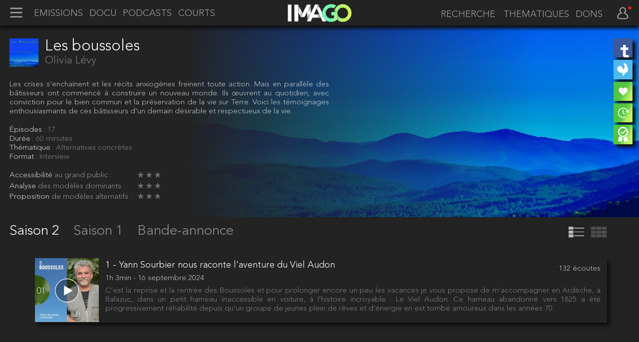

--- FILE ---
content_type: text/html; charset=UTF-8
request_url: https://www.imagotv.fr/podcasts/les-boussoles/economie
body_size: 11721
content:











<!DOCTYPE html>
<html lang = "fr">

<head>
 	


    <meta charset = "utf-8" />

    <meta name = "viewport" content = "width=device-width, initial-scale=1, maximum-scale=5, shrink-to-fit=no" />

    <!-- LINK -->

    
    <link rel = "preload" href = "/css/project/imago_v100.css" as = "style" />
    <link rel = "stylesheet" href = "/css/project/imago_v100.css"/>

    
        
            <link rel = "preload" href = "/css/panorama/main_v100.css" as = "style" />
            <link rel = "preload" href = "/css/portrait/main_v100.css" as = "style" /> 

            <link rel = "preload" href = "/css/panorama/sheet_v100.css" as = "style" />
            <link rel = "preload" href = "/css/portrait/sheet_v100.css" as = "style" /> 
            
            <link rel = "stylesheet" href = "/css/panorama/main_v100.css"/>
            <link rel = "stylesheet" href = "/css/portrait/main_v100.css"/>

            <link rel = "stylesheet" href = "/css/panorama/sheet_v100.css"/>
            <link rel = "stylesheet" href = "/css/portrait/sheet_v100.css"/>

        

        

    
    <link rel = "icon" type = "image/png" href = "https://asset.vodify.fr/img/imago/logo/logo_fav.png"/>

    <!-- WPA -->

    <link rel = "manifest" href = "https://asset.vodify.fr/json/imago/pwa.json" />

    <meta name = "mobile-web-app-capable" content = "yes" />

    <meta name = "apple-touch-fullscreen" content = "yes" />
    <meta name = "apple-mobile-web-app-title" content = "Expo" />
    <meta name = "apple-mobile-web-app-capable" content = "yes" />
    <meta name = "apple-mobile-web-app-status-bar-style" content = "default" />

    <link rel = "apple-touch-icon" sizes = "96x96" href = "https://asset.vodify.fr/img/imago/pwa/icon_96_96.png" />
    <link rel = "apple-touch-icon" sizes = "192x192" href = "https://asset.vodify.fr/img/imago/pwa/icon_192_192.png" />
    <link rel = "apple-touch-icon" sizes = "256x256" href = "https://asset.vodify.fr/img/imago/pwa/icon_256_256.png" />
    <link rel = "apple-touch-icon" sizes = "512x512" href = "https://asset.vodify.fr/img/imago/pwa/icon_512_512.png" />

    <link rel = "apple-touch-startup-image" media = "(device-width: 320px) and (device-height: 568px) and (-webkit-device-pixel-ratio: 3)" href = "https://asset.vodify.fr/img/imago/pwa/splash_640_1136.png" />
    <link rel = "apple-touch-startup-image" media = "(device-width: 375px) and (device-height: 667px) and (-webkit-device-pixel-ratio: 2)" href = "https://asset.vodify.fr/img/imago/pwa/splash_750_1334.png" />
    <link rel = "apple-touch-startup-image" media = "(device-width: 375px) and (device-height: 812px) and (-webkit-device-pixel-ratio: 3)" href = "https://asset.vodify.fr/img/imago/pwa/splash_1125_2436.png" />
    <link rel = "apple-touch-startup-image" media = "(device-width: 414px) and (device-height: 736px) and (-webkit-device-pixel-ratio: 3)" href = "https://asset.vodify.fr/img/imago/pwa/splash_1242_2208.png" />

    <!-- iPad (768x1024) -->
    <link rel="apple-touch-startup-image" media="(device-width: 768px) and (device-height: 1024px) and (orientation: portrait) and (-webkit-device-pixel-ratio: 1)" href="https://asset.vodify.fr/img/imago/pwa/splash_768_1004.png" />
    <link rel="apple-touch-startup-image" media="(device-width: 768px) and (device-height: 1024px) and (orientation: landscape) and (-webkit-device-pixel-ratio: 1)" href="https://asset.vodify.fr/img/imago/pwa/splash_1024_748.png" />

    <!-- iPad Retina (1536x2048) -->
    <link rel="apple-touch-startup-image" media="(device-width: 768px) and (device-height: 1024px) and (orientation: portrait) and (-webkit-device-pixel-ratio: 2)" href="https://asset.vodify.fr/img/imago/pwa/splash_1536_2008.png" />
    <link rel="apple-touch-startup-image" media="(device-width: 768px) and (device-height: 1024px) and (orientation: landscape) and (-webkit-device-pixel-ratio: 2)" href="https://asset.vodify.fr/img/imago/pwa/splash_2048_1496.png" />

    <!-- iPad Pro (1024x1366) -->
    <link rel="apple-touch-startup-image" media="(device-width: 1024px) and (device-height: 1366px) and (orientation: portrait) and (-webkit-device-pixel-ratio: 2)" href="https://asset.vodify.fr/img/imago/pwa/splash_2048_2732.png" />
    <link rel="apple-touch-startup-image" media="(device-width: 1024px) and (device-height: 1366px) and (orientation: landscape) and (-webkit-device-pixel-ratio: 2)" href="https://asset.vodify.fr/img/imago/pwa/splash_2732_2048.png" />

    <meta name = "short-name" content = "Imago TV" />
    <meta name = "name" content = "Imago TV" />

	<meta name = "theme-color" content = "#0F0F0F" />
    <meta name = "background-color" content = "#0F0F0F" />

    <!-- DESCRIPTION -->

    <title> Ecouter : Les boussoles, sur Imago TV </title>

    

    
        <meta property = "og:title"         content = "Les boussoles" />
        <meta property = "og:type"          content = "website" />
        <meta property = "og:description"   content = "Les crises s’enchainent et les récits anxiogènes freinent toute action. Mais en parallèle des bâtisseurs ont commencé à construire un  nouveau monde. Ils œuvrent au quotidien, avec conviction pour le bien commun et la préservation de la vie sur Terre. Voici les témoignages enthousiasmants de ces bâtisseurs d’un demain désirable et respectueux de la vie." />
        <meta property = "og:image"         content = "https://asset.vodify.fr/img/imago/content/podcast/sharing/les_boussoles.jpg" />

    
    	<meta name = "description" 			content = "Plateforme vidéo de la transition" />



    <!-- JS VARIABLES INIT -->

    <script type = "text/javascript">

        var project         = "imago"      
        var vodoo           = ""

        var asset_url       = "https://asset.vodify.fr/img/imago"
        var server_url      = "https://vps.slow-tech-lab.fr"
        var page_url        = "https://www.imagotv.fr/podcasts/les-boussoles/economie"

        var user_status     = "logout"
        var client_id       = ""
        
    </script> 


    <!-- SCRIPT -->

    <script defer src = "https://asset.vodify.fr/lib/js/jquery_min.js"> </script>   
		</head>

<body>	

<!-- HEADER, MENU & USER -->

	

	<section id = "header" >

		<div id = "header" > 
			<img id = "menu_button" class = "selectable header left" src = "https://asset.vodify.fr/img/imago/block/header/icon_left.png" onclick = "open_close_menu()" alt = "logo menu" ><div id = "header_left"><a target = "" href = "/emissions" id = "header_left-1" class = "header selectable" >EMISSIONS</a><a target = "" href = "/documentaires" id = "header_left-2" class = "header selectable" >DOCU</a><a target = "" href = "/podcasts" id = "header_left-3" class = "header selectable" >PODCASTS</a><a target = "" href = "/courts-metrages" id = "header_left-4" class = "header selectable" >COURTS</a></div>			<div id = "header_center"> <a href = "/" > <img id = "logo" src = "https://asset.vodify.fr/img/imago/logo/logo.png" alt = "logo" > </a> </div>			
			<div id = "header_right"><input id = "header_query" type = "text" value = "RECHERCHE" aria-label = "recherche" ><a id = "header_right-2" class = "header selectable scrollable" >THEMATIQUES</a><a target = "" href = "/dons" id = "header_right-3" class = "header selectable" >DONS</a></div><img id = "user_button" class = "selectable header right" src = "https://asset.vodify.fr/img/imago/block/header/icon_right.png" onclick = "open_close_user()" alt = "logo user" ><img id = "log_button" src = "https://asset.vodify.fr/img/imago/block/header/logout.png" alt = "logo status" >		</div>

				
		<ol id = "sub_list_header_right-2" class = "sub_list_header" ><li><a id = "link_1" href = "/conscience" class = "sub_list_item_header" >Conscience</a></li><li><a id = "link_2" href = "/alternatives" class = "sub_list_item_header" >Alternatives</a></li><li><a id = "link_3" href = "/medias" class = "sub_list_item_header" >Médias</a></li><li><a id = "link_4" href = "/sante" class = "sub_list_item_header" >Santé</a></li><li><a id = "link_5" href = "/ecologie" class = "sub_list_item_header" >Écologie</a></li><li><a id = "link_6" href = "/economie" class = "sub_list_item_header" >Économie</a></li><li><a id = "link_7" href = "/societe" class = "sub_list_item_header" >Société</a></li><li><a id = "link_8" href = "/politique" class = "sub_list_item_header" >Politique</a></li></ol>
		<div id = "menu_left" class = "menu" ><div id = "item_menu_left_1" class = "item_menu" ><img id = "item_menu_left_1" class = "lazy icon_item_menu" lazy-src = "https://asset.vodify.fr/img/imago/block/header/menu_left/recherche.png" src = "https://asset.vodify.fr/img/imago/default_squared.png" alt = "logo item" ><a id = "item_menu_left_1" href = "/recherche" class = "text_item_menu selectable left">Recherche</a></div><div id = "item_menu_left_2" class = "item_menu" ><img id = "item_menu_left_2" class = "lazy icon_item_menu" lazy-src = "https://asset.vodify.fr/img/imago/block/header/menu_left/accueil.png" src = "https://asset.vodify.fr/img/imago/default_squared.png" alt = "logo item" ><a id = "item_menu_left_2" href = "/accueil" class = "text_item_menu selectable left">Accueil</a></div><div id = "item_menu_left_3" class = "item_menu" ><img id = "item_menu_left_3" class = "lazy icon_item_menu" lazy-src = "https://asset.vodify.fr/img/imago/block/header/menu_left/dossiers.png" src = "https://asset.vodify.fr/img/imago/default_squared.png" alt = "logo item" ><a id = "item_menu_left_3" href = "/dossiers" class = "text_item_menu selectable left">Tous les dossiers</a></div><div id = "item_menu_left_4" class = "item_menu" ><img id = "item_menu_left_4" class = "lazy icon_item_menu" lazy-src = "https://asset.vodify.fr/img/imago/block/header/menu_left/toutes_les_recommandations.png" src = "https://asset.vodify.fr/img/imago/default_squared.png" alt = "logo item" ><a id = "item_menu_left_4" href = "/toutes-les-recommandations" class = "text_item_menu selectable left">Toutes les reco</a></div><div class = "item_padding"> </div><div id = "item_menu_left_5" class = "item_menu" ><img id = "item_menu_left_5" class = "lazy icon_item_menu" lazy-src = "https://asset.vodify.fr/img/imago/block/header/menu_left/emissions.png" src = "https://asset.vodify.fr/img/imago/default_squared.png" alt = "logo item" ><a id = "item_menu_left_5" href = "/emissions" class = "text_item_menu selectable left">Emissions</a><img id = "menu_left_5" class = "icon_item_down" src = "https://asset.vodify.fr/img/imago/block/header/down.png" alt = "logo down" ><ol id = "sub_list_menu_left_5" class = "sub_list_menu" ><li><a id = "link_1" href = "/emissions/conscience" class = "sub_list_item_menu" >Conscience</a></li><li><a id = "link_2" href = "/emissions/alternatives" class = "sub_list_item_menu" >Alternatives</a></li><li><a id = "link_3" href = "/emissions/medias" class = "sub_list_item_menu" >Médias</a></li><li><a id = "link_4" href = "/emissions/sante" class = "sub_list_item_menu" >Santé</a></li><li><a id = "link_5" href = "/emissions/ecologie" class = "sub_list_item_menu" >Écologie</a></li><li><a id = "link_6" href = "/emissions/economie" class = "sub_list_item_menu" >Économie</a></li><li><a id = "link_7" href = "/emissions/societe" class = "sub_list_item_menu" >Société</a></li><li><a id = "link_8" href = "/emissions/politique" class = "sub_list_item_menu" >Politique</a></li></ol></div><div id = "item_menu_left_6" class = "item_menu" ><img id = "item_menu_left_6" class = "lazy icon_item_menu" lazy-src = "https://asset.vodify.fr/img/imago/block/header/menu_left/documentaires.png" src = "https://asset.vodify.fr/img/imago/default_squared.png" alt = "logo item" ><a id = "item_menu_left_6" href = "/documentaires" class = "text_item_menu selectable left">Documentaires</a><img id = "menu_left_6" class = "icon_item_down" src = "https://asset.vodify.fr/img/imago/block/header/down.png" alt = "logo down" ><ol id = "sub_list_menu_left_6" class = "sub_list_menu" ><li><a id = "link_1" href = "/documentaires/conscience" class = "sub_list_item_menu" >Conscience</a></li><li><a id = "link_2" href = "/documentaires/alternatives" class = "sub_list_item_menu" >Alternatives</a></li><li><a id = "link_3" href = "/documentaires/medias" class = "sub_list_item_menu" >Médias</a></li><li><a id = "link_4" href = "/documentaires/sante" class = "sub_list_item_menu" >Santé</a></li><li><a id = "link_5" href = "/documentaires/ecologie" class = "sub_list_item_menu" >Écologie</a></li><li><a id = "link_6" href = "/documentaires/economie" class = "sub_list_item_menu" >Économie</a></li><li><a id = "link_7" href = "/documentaires/societe" class = "sub_list_item_menu" >Société</a></li><li><a id = "link_8" href = "/documentaires/politique" class = "sub_list_item_menu" >Politique</a></li></ol></div><div id = "item_menu_left_7" class = "item_menu" ><img id = "item_menu_left_7" class = "lazy icon_item_menu" lazy-src = "https://asset.vodify.fr/img/imago/block/header/menu_left/podcasts.png" src = "https://asset.vodify.fr/img/imago/default_squared.png" alt = "logo item" ><a id = "item_menu_left_7" href = "/podcasts" class = "text_item_menu selectable left">Podcasts</a><img id = "menu_left_7" class = "icon_item_down" src = "https://asset.vodify.fr/img/imago/block/header/down.png" alt = "logo down" ><ol id = "sub_list_menu_left_7" class = "sub_list_menu" ><li><a id = "link_1" href = "/podcasts/conscience" class = "sub_list_item_menu" >Conscience</a></li><li><a id = "link_2" href = "/podcasts/alternatives" class = "sub_list_item_menu" >Alternatives</a></li><li><a id = "link_3" href = "/podcasts/medias" class = "sub_list_item_menu" >Médias</a></li><li><a id = "link_4" href = "/podcasts/sante" class = "sub_list_item_menu" >Santé</a></li><li><a id = "link_5" href = "/podcasts/ecologie" class = "sub_list_item_menu" >Écologie</a></li><li><a id = "link_6" href = "/podcasts/economie" class = "sub_list_item_menu" >Économie</a></li><li><a id = "link_7" href = "/podcasts/societe" class = "sub_list_item_menu" >Société</a></li><li><a id = "link_8" href = "/podcasts/politique" class = "sub_list_item_menu" >Politique</a></li></ol></div><div id = "item_menu_left_8" class = "item_menu" ><img id = "item_menu_left_8" class = "lazy icon_item_menu" lazy-src = "https://asset.vodify.fr/img/imago/block/header/menu_left/courts_metrages.png" src = "https://asset.vodify.fr/img/imago/default_squared.png" alt = "logo item" ><a id = "item_menu_left_8" href = "/courts-metrages" class = "text_item_menu selectable left">Courts-métrages</a><img id = "menu_left_8" class = "icon_item_down" src = "https://asset.vodify.fr/img/imago/block/header/down.png" alt = "logo down" ><ol id = "sub_list_menu_left_8" class = "sub_list_menu" ><li><a id = "link_1" href = "/courts-metrages/conscience" class = "sub_list_item_menu" >Conscience</a></li><li><a id = "link_2" href = "/courts-metrages/alternatives" class = "sub_list_item_menu" >Alternatives</a></li><li><a id = "link_3" href = "/courts-metrages/medias" class = "sub_list_item_menu" >Médias</a></li><li><a id = "link_4" href = "/courts-metrages/sante" class = "sub_list_item_menu" >Santé</a></li><li><a id = "link_5" href = "/courts-metrages/ecologie" class = "sub_list_item_menu" >Écologie</a></li><li><a id = "link_6" href = "/courts-metrages/economie" class = "sub_list_item_menu" >Économie</a></li><li><a id = "link_7" href = "/courts-metrages/societe" class = "sub_list_item_menu" >Société</a></li><li><a id = "link_8" href = "/courts-metrages/politique" class = "sub_list_item_menu" >Politique</a></li></ol></div><div id = "item_menu_left_9" class = "item_menu" ><img id = "item_menu_left_9" class = "lazy icon_item_menu" lazy-src = "https://asset.vodify.fr/img/imago/block/header/menu_left/musique.png" src = "https://asset.vodify.fr/img/imago/default_squared.png" alt = "logo item" ><a id = "item_menu_left_9" href = "/musique" class = "text_item_menu selectable left">Musique</a></div><div id = "item_menu_left_10" class = "item_menu" ><img id = "item_menu_left_10" class = "lazy icon_item_menu" lazy-src = "https://asset.vodify.fr/img/imago/block/header/menu_left/spectacles.png" src = "https://asset.vodify.fr/img/imago/default_squared.png" alt = "logo item" ><a id = "item_menu_left_10" href = "/spectacles" class = "text_item_menu selectable left">Spectacles</a></div><div class = "item_padding"> </div><div id = "item_menu_left_11" class = "item_menu" ><img id = "item_menu_left_11" class = "lazy icon_item_menu" lazy-src = "https://asset.vodify.fr/img/imago/block/header/menu_left/livres.png" src = "https://asset.vodify.fr/img/imago/default_squared.png" alt = "logo item" ><a id = "item_menu_left_11" href = "/livres" class = "text_item_menu selectable left">Livres</a></div></div>		<div id = "menu_right" class = "menu" ><div id = "item_menu_right_1" class = "item_menu" ><img id = "item_menu_right_1" class = "lazy icon_item_menu" lazy-src = "https://asset.vodify.fr/img/imago/block/header/menu_right/favoris.png" src = "https://asset.vodify.fr/img/imago/default_squared.png" alt = "logo item" ><a id = "item_menu_right_1" href = "/favoris" class = "text_item_menu selectable right">Mes favoris</a></div><div id = "item_menu_right_2" class = "item_menu" ><img id = "item_menu_right_2" class = "lazy icon_item_menu" lazy-src = "https://asset.vodify.fr/img/imago/block/header/menu_right/memos.png" src = "https://asset.vodify.fr/img/imago/default_squared.png" alt = "logo item" ><a id = "item_menu_right_2" href = "/memos" class = "text_item_menu selectable right">A voir plus tard</a></div><div id = "item_menu_right_3" class = "item_menu" ><img id = "item_menu_right_3" class = "lazy icon_item_menu" lazy-src = "https://asset.vodify.fr/img/imago/block/header/menu_right/alertes.png" src = "https://asset.vodify.fr/img/imago/default_squared.png" alt = "logo item" ><a id = "item_menu_right_3" href = "/alertes" class = "text_item_menu selectable right">Mes alertes</a></div><div id = "item_menu_right_4" class = "item_menu" ><img id = "item_menu_right_4" class = "lazy icon_item_menu" lazy-src = "https://asset.vodify.fr/img/imago/block/header/menu_right/recommandations.png" src = "https://asset.vodify.fr/img/imago/default_squared.png" alt = "logo item" ><a id = "item_menu_right_4" href = "/recommandations" class = "text_item_menu selectable right">Mes recommandations</a></div><div id = "item_menu_right_5" class = "item_menu" ><img id = "item_menu_right_5" class = "lazy icon_item_menu" lazy-src = "https://asset.vodify.fr/img/imago/block/header/menu_right/recommandations_amis.png" src = "https://asset.vodify.fr/img/imago/default_squared.png" alt = "logo item" ><a id = "item_menu_right_5" href = "/recommandations-amis" class = "text_item_menu selectable right">Mes amis recommandent</a></div><div class = "item_padding"> </div><div id = "item_menu_right_6" class = "item_menu" ><img id = "item_menu_right_6" class = "lazy icon_item_menu" lazy-src = "https://asset.vodify.fr/img/imago/block/header/menu_right/profil.png" src = "https://asset.vodify.fr/img/imago/default_squared.png" alt = "logo item" ><a id = "item_menu_right_6" href = "/profil" class = "text_item_menu selectable right">Mon profil</a></div><div id = "item_menu_right_7" class = "item_menu" ><img id = "item_menu_right_7" class = "lazy icon_item_menu" lazy-src = "https://asset.vodify.fr/img/imago/block/header/menu_right/amis.png" src = "https://asset.vodify.fr/img/imago/default_squared.png" alt = "logo item" ><a id = "item_menu_right_7" href = "/amis" class = "text_item_menu selectable right">Mes amis</a></div><div id = "item_menu_right_8" class = "item_menu" ><img id = "item_menu_right_8" class = "lazy icon_item_menu" lazy-src = "https://asset.vodify.fr/img/imago/block/header/menu_right/dons.png" src = "https://asset.vodify.fr/img/imago/default_squared.png" alt = "logo item" ><a id = "item_menu_right_8" href = "/dons" class = "text_item_menu selectable right">Mes dons</a></div><div id = "item_menu_right_9" class = "item_menu" ><img id = "item_menu_right_9" class = "lazy icon_item_menu" lazy-src = "https://asset.vodify.fr/img/imago/block/header/menu_right/mes_seances.png" src = "https://asset.vodify.fr/img/imago/default_squared.png" alt = "logo item" ><a id = "item_menu_right_9" href = "/mes-seances" class = "text_item_menu selectable right">Mes séances</a></div><div class = "item_padding"> </div><div id = "item_menu_right_connect" class = "item_menu" ><img id = "item_menu_right_connect" class = "icon_item_menu" src = "" alt = "logo item"><a id = "item_menu_right_connect" class = "text_item_menu selectable right" > </a></div></div>
	</section>


<!-- JS VARIABLES INIT -->

    <script type = "text/javascript">

        var header        	= {"case":"upper","header_left":{"1":{"title":"Emissions","href":"\/emissions","target":""},"2":{"title":"Docu","href":"\/documentaires","target":""},"3":{"title":"Podcasts","href":"\/podcasts","target":""},"4":{"title":"Courts","href":"\/courts-metrages","target":""}},"header_right":{"1":{"title":"recherche","href":"search","icon":"https:\/\/asset.imagotv.fr\/img\/icon\/search.png"},"2":{"title":"thematiques","href":"","sub_list":"1"},"3":{"title":"dons","href":"\/dons","target":""}},"sub_list":{"1":{"1":{"title":"Conscience","href":"\/conscience"},"2":{"title":"Alternatives","href":"\/alternatives"},"3":{"title":"M\u00e9dias","href":"\/medias"},"4":{"title":"Sant\u00e9","href":"\/sante"},"5":{"title":"\u00c9cologie","href":"\/ecologie"},"6":{"title":"\u00c9conomie","href":"\/economie"},"7":{"title":"Soci\u00e9t\u00e9","href":"\/societe"},"8":{"title":"Politique","href":"\/politique"}}},"menu_left":{"1":{"title":"Recherche","href":"\/recherche"},"2":{"title":"Accueil","href":"\/accueil"},"3":{"title":"Tous les dossiers","href":"\/dossiers"},"4":{"title":"Toutes les reco","href":"\/toutes-les-recommandations","padding":""},"5":{"title":"Emissions","href":"\/emissions","sub_list":"1"},"6":{"title":"Documentaires","href":"\/documentaires","sub_list":"1"},"7":{"title":"Podcasts","href":"\/podcasts","sub_list":"1"},"8":{"title":"Courts-m\u00e9trages","href":"\/courts-metrages","sub_list":"1"},"9":{"title":"Musique","href":"\/musique"},"10":{"title":"Spectacles","href":"\/spectacles","padding":""},"11":{"title":"Livres","href":"\/livres"}},"menu_right":{"1":{"title":"Mes favoris","href":"\/favoris"},"2":{"title":"A voir plus tard","href":"\/memos"},"3":{"title":"Mes alertes","href":"\/alertes"},"4":{"title":"Mes recommandations","href":"\/recommandations"},"5":{"title":"Mes amis recommandent","href":"\/recommandations-amis","padding":""},"6":{"title":"Mon profil","href":"\/profil"},"7":{"title":"Mes amis","href":"\/amis"},"8":{"title":"Mes dons","href":"\/dons"},"9":{"title":"Mes s\u00e9ances","href":"\/mes-seances","padding":""}}};
		
    </script> 


<!-- JS FILES -->

    <script defer src = "/js/block/header_v100.js"> </script>

		<div id = "black_layer"> </div>


<!-- SHEET SCREEN -->	

	<div id = "screen" >

		 

			
			 

				<img class = "background_image opacity_1" src = https://asset.vodify.fr/img/imago/content/podcast/background/les_boussoles.jpg >
				<div class = "background_shadow"></div>

				

	<div id = "my_content_display">
		<img id = "like_mobile" class = "display" src = "https://asset.vodify.fr/img/imago/block/button/like_on.png" > </img>
		<img id = "later_mobile" class = "display" src = "https://asset.vodify.fr/img/imago/block/button/later_on.png" > </img>
		<img id = "reco_mobile" class = "display" src = "https://asset.vodify.fr/img/imago/block/button/reco_on.png" > </img>
	</div>

	<section id = "information">

		<div id = "information_header">

							<a class = "logo_image opacity_5" >
					<img class = "logo_image" src = https://asset.vodify.fr/img/imago/content/podcast/thumbnail/les_boussoles.jpg > </img>
				</a>	
					
					
			<span id = "info_title" class = "opacity_5" >
				<h1 class = "name" > Les boussoles </h1>
				
				<img id = "like_pc" class = "display" src = "https://asset.vodify.fr/img/imago/block/button/like_on.png" > </img>
				<img id = "later_pc" class = "display" src = "https://asset.vodify.fr/img/imago/block/button/later_on.png" > </img>
				<img id = "reco_pc" class = "display" src = "https://asset.vodify.fr/img/imago/block/button/reco_on.png" > </img>

				<a class = "author"> Olivia Lévy </a>
			</span>
			
			
		</div>

		<div id = "information_body">

			<div class = "description opacity_4" >
				<a class = "description"> Les crises s’enchainent et les récits anxiogènes freinent toute action. Mais en parallèle des bâtisseurs ont commencé à construire un  nouveau monde. Ils œuvrent au quotidien, avec conviction pour le bien commun et la préservation de la vie sur Terre. Voici les témoignages enthousiasmants de ces bâtisseurs d’un demain désirable et respectueux de la vie. </a>
			</div>

			
			<div class = "number opacity_3" > 
				<a class = "info_title"> Épisodes : </a>
				<a class = "number"> 17 </a>
			</div>

			<div class = "duration opacity_3" > 
				<a class = "info_title"> Durée : </a>
				<a class = "duration"> 60 minutes </a>
			</div>

			<div class = "category opacity_3" > 
				<a class = "info_title"> Thématique : </a>
				<a id = "category_2" class = "category"> Alternatives concrètes </a> 
			</div>

			<div class = "misc opacity_3" > 
				<a class = "info_title"> Format : </a>
				<a class = "data" target = "_blank"  > Interview </a> 
			</div>

			
				<div id = "note_1" class = "opacity_2" > 
					<div class = "note_title">
						<a class = "info_title"> Accessibilité </a>
						<a class = "info_title_more"> au grand public : </a>
					</div>
					<div class = "note">
						<img id = "note_1_1" class = "note_image"  src = "https://asset.vodify.fr/img/imago/screen/sheet/star_light_grey.png"  ></img>
						<img id = "note_1_2" class = "note_image"  src = "https://asset.vodify.fr/img/imago/screen/sheet/star_light_grey.png"  ></img>
						<img id = "note_1_3" class = "note_image"  src = "https://asset.vodify.fr/img/imago/screen/sheet/star_light_grey.png"  ></img>
						<img id = "note_1_4" class = "note_image"  src = "https://asset.vodify.fr/img/imago/screen/sheet/star_grey.png"  ></img>
						<img id = "note_1_5" class = "note_image"  src = "https://asset.vodify.fr/img/imago/screen/sheet/star_grey.png"  ></img>
					</div>
				</div>

				<div id = "note_2" class = "opacity_2" > 
					<div class = "note_title"> 
						<a class = "info_title"> Analyse </a> 
						<a class = "info_title_more" > des modèles dominants : </a>
					</div>
					<div class = "note">
						<img id = "note_2_1" class = "note_image"  src = "https://asset.vodify.fr/img/imago/screen/sheet/star_light_grey.png"  ></img>
						<img id = "note_2_2" class = "note_image"  src = "https://asset.vodify.fr/img/imago/screen/sheet/star_light_grey.png"  ></img>
						<img id = "note_2_3" class = "note_image"  src = "https://asset.vodify.fr/img/imago/screen/sheet/star_light_grey.png"  ></img>
						<img id = "note_2_4" class = "note_image"  src = "https://asset.vodify.fr/img/imago/screen/sheet/star_grey.png"  ></img>
						<img id = "note_2_5" class = "note_image"  src = "https://asset.vodify.fr/img/imago/screen/sheet/star_grey.png"  ></img>
					</div>			
				</div>

				<div id = "note_3" class = "opacity_2" > 
					<div class = "note_title"> 
						<a class = "info_title"> Proposition </a> 
						<a class = "info_title_more"> de modèles alternatifs : </a>
					</div>
					<div class = "note">
						<img id = "note_3_1" class = "note_image"  src = "https://asset.vodify.fr/img/imago/screen/sheet/star_light_grey.png"  ></img>
						<img id = "note_3_2" class = "note_image"  src = "https://asset.vodify.fr/img/imago/screen/sheet/star_light_grey.png"  ></img>
						<img id = "note_3_3" class = "note_image"  src = "https://asset.vodify.fr/img/imago/screen/sheet/star_light_grey.png"  ></img>
						<img id = "note_3_4" class = "note_image"  src = "https://asset.vodify.fr/img/imago/screen/sheet/star_grey.png"  ></img>
						<img id = "note_3_5" class = "note_image"  src = "https://asset.vodify.fr/img/imago/screen/sheet/star_grey.png"  ></img>
					</div>

				</div>

				<!-- <a class = "set_note"> envoyez vos notes </a> -->
				<!-- <a class = "more_note"> plus de notes</a> -->

					

		</div>

		
		
						
	</section>


				<section id = "filter"> 

						<div id = "season_list"> 
							 <div id = "season_2" class = "season selectable underline" > <a>Saison 2 </a> </div> <div id = "season_1" class = "season selectable underline" > <a>Saison 1 </a> </div>																					 <div id = "teaser_1" class = "season selectable underline" > <a>Bande-annonce </a> </div>						</div>
						
						<div id = "list" class = "mode selectable underline" > <img id = "list" class = "mode" src = https://asset.vodify.fr/img/imago/screen/sheet/list.png > </img> </div>
						<div id = "grid" class = "mode selectable underline" > <img id = "grid" class = "mode" src = https://asset.vodify.fr/img/imago/screen/sheet/mosaic.png > </img> </div>

				</section>

				<section id = "video_thumbnail">

					 <div class = "scrolling_container" >  <div id = "video_thumbnail_season_2" class = "video_thumbnail_season" > 
        <div id = "audio-les_boussoles-season-17" class = "thumbnail series squared selectable box" >

             <a id = "audio-les_boussoles-season-17" >              
            
                <img id = "audio-les_boussoles-season-17" class = "lazy thumbnail series squared selectable box" src = "https://asset.vodify.fr/img/imago/default_squared.png" lazy-src = "https://asset.vodify.fr/img/imago/content/podcast/episod/les_boussoles/17.jpg" onerror = "this.src = 'https://asset.vodify.fr/img/imago/default_squared.png'" alt = "vignette d'épisode" >
                <img id = "play" class = "series squared" src = "https://asset.vodify.fr/img/imago/icon/play.png" alt = "logo play" > </a>

                <div id = "info_audio-les_boussoles-season-17" class = "info series squared" >
                    <div class = "line series _1" > 1 - Yann Sourbier nous raconte l'aventure du Viel Audon </div>
                    <div class = "line series _2" > 1h 3min  - 16 septembre 2024 </div>
                    <div class = "line series _3" > C’est la reprise et la rentrée des Boussoles et pour prolonger encore un peu les vacances je vous propose de m’accompagner en Ardèche, à Balazuc, dans un petit hameau inaccessible en voiture, à l’histoire incroyable : Le Viel Audon. Ce hameau abandonné vers 1825 a été progressivement réhabilité depuis qu’un groupe de jeunes plein de rêves et d’énergie en est tombé amoureux dans les années 70.  </div>
                    <div class = "line series _4" > 132 écoutes </div>
                    <div class = "line series _5" >  </div>
                </div>

            <div id = "resume-les_boussoles-season-17" class = "resume" > </div>

        </div>

        </div></div> <div class = "scrolling_container" >  <div id = "video_thumbnail_season_1" class = "video_thumbnail_season" > 
        <div id = "audio-les_boussoles-season-16" class = "thumbnail series squared selectable box" >

             <a id = "audio-les_boussoles-season-16" >              
            
                <img id = "audio-les_boussoles-season-16" class = "lazy thumbnail series squared selectable box" src = "https://asset.vodify.fr/img/imago/default_squared.png" lazy-src = "https://asset.vodify.fr/img/imago/content/podcast/episod/les_boussoles/16.jpg" onerror = "this.src = 'https://asset.vodify.fr/img/imago/default_squared.png'" alt = "vignette d'épisode" >
                <img id = "play" class = "series squared" src = "https://asset.vodify.fr/img/imago/icon/play.png" alt = "logo play" > </a>

                <div id = "info_audio-les_boussoles-season-16" class = "info series squared" >
                    <div class = "line series _1" > 16 - Au jardin merveilleux avec Amaury Brac de le Perrière </div>
                    <div class = "line series _2" > 1h 1min  - 07 juillet 2021 </div>
                    <div class = "line series _3" >  </div>
                    <div class = "line series _4" > 143 écoutes </div>
                    <div class = "line series _5" >  </div>
                </div>

            <div id = "resume-les_boussoles-season-16" class = "resume" > </div>

        </div>

        
        <div id = "audio-les_boussoles-season-15" class = "thumbnail series squared selectable box" >

             <a id = "audio-les_boussoles-season-15" >              
            
                <img id = "audio-les_boussoles-season-15" class = "lazy thumbnail series squared selectable box" src = "https://asset.vodify.fr/img/imago/default_squared.png" lazy-src = "https://asset.vodify.fr/img/imago/content/podcast/episod/les_boussoles/15.jpg" onerror = "this.src = 'https://asset.vodify.fr/img/imago/default_squared.png'" alt = "vignette d'épisode" >
                <img id = "play" class = "series squared" src = "https://asset.vodify.fr/img/imago/icon/play.png" alt = "logo play" > </a>

                <div id = "info_audio-les_boussoles-season-15" class = "info series squared" >
                    <div class = "line series _1" > 15 - A la découverte de Correns Village 100% Bio </div>
                    <div class = "line series _2" > 53 min  - 21 juin 2021 </div>
                    <div class = "line series _3" >  </div>
                    <div class = "line series _4" > 49 écoutes </div>
                    <div class = "line series _5" >  </div>
                </div>

            <div id = "resume-les_boussoles-season-15" class = "resume" > </div>

        </div>

        
        <div id = "audio-les_boussoles-season-14" class = "thumbnail series squared selectable box" >

             <a id = "audio-les_boussoles-season-14" >              
            
                <img id = "audio-les_boussoles-season-14" class = "lazy thumbnail series squared selectable box" src = "https://asset.vodify.fr/img/imago/default_squared.png" lazy-src = "https://asset.vodify.fr/img/imago/content/podcast/episod/les_boussoles/14.jpg" onerror = "this.src = 'https://asset.vodify.fr/img/imago/default_squared.png'" alt = "vignette d'épisode" >
                <img id = "play" class = "series squared" src = "https://asset.vodify.fr/img/imago/icon/play.png" alt = "logo play" > </a>

                <div id = "info_audio-les_boussoles-season-14" class = "info series squared" >
                    <div class = "line series _1" > 14 - Plantons des arbres avec Guylaine Diesnis </div>
                    <div class = "line series _2" > 48 min  - 07 juin 2021 </div>
                    <div class = "line series _3" >  </div>
                    <div class = "line series _4" > 38 écoutes </div>
                    <div class = "line series _5" >  </div>
                </div>

            <div id = "resume-les_boussoles-season-14" class = "resume" > </div>

        </div>

        
        <div id = "audio-les_boussoles-season-13" class = "thumbnail series squared selectable box" >

             <a id = "audio-les_boussoles-season-13" >              
            
                <img id = "audio-les_boussoles-season-13" class = "lazy thumbnail series squared selectable box" src = "https://asset.vodify.fr/img/imago/default_squared.png" lazy-src = "https://asset.vodify.fr/img/imago/content/podcast/episod/les_boussoles/13.jpg" onerror = "this.src = 'https://asset.vodify.fr/img/imago/default_squared.png'" alt = "vignette d'épisode" >
                <img id = "play" class = "series squared" src = "https://asset.vodify.fr/img/imago/icon/play.png" alt = "logo play" > </a>

                <div id = "info_audio-les_boussoles-season-13" class = "info series squared" >
                    <div class = "line series _1" > 13 - C'est le temps des rêveurs avec Jerôme Maillot </div>
                    <div class = "line series _2" > 1h 39min  - 24 mai 2021 </div>
                    <div class = "line series _3" >  </div>
                    <div class = "line series _4" > 25 écoutes </div>
                    <div class = "line series _5" >  </div>
                </div>

            <div id = "resume-les_boussoles-season-13" class = "resume" > </div>

        </div>

        
        <div id = "audio-les_boussoles-season-12" class = "thumbnail series squared selectable box" >

             <a id = "audio-les_boussoles-season-12" >              
            
                <img id = "audio-les_boussoles-season-12" class = "lazy thumbnail series squared selectable box" src = "https://asset.vodify.fr/img/imago/default_squared.png" lazy-src = "https://asset.vodify.fr/img/imago/content/podcast/episod/les_boussoles/12.jpg" onerror = "this.src = 'https://asset.vodify.fr/img/imago/default_squared.png'" alt = "vignette d'épisode" >
                <img id = "play" class = "series squared" src = "https://asset.vodify.fr/img/imago/icon/play.png" alt = "logo play" > </a>

                <div id = "info_audio-les_boussoles-season-12" class = "info series squared" >
                    <div class = "line series _1" > 12 - A la découverte de Cosmos un écolieu pour demain </div>
                    <div class = "line series _2" > 49 min  - 26 avril 2021 </div>
                    <div class = "line series _3" >  </div>
                    <div class = "line series _4" > 49 écoutes </div>
                    <div class = "line series _5" >  </div>
                </div>

            <div id = "resume-les_boussoles-season-12" class = "resume" > </div>

        </div>

        
        <div id = "audio-les_boussoles-season-11" class = "thumbnail series squared selectable box" >

             <a id = "audio-les_boussoles-season-11" >              
            
                <img id = "audio-les_boussoles-season-11" class = "lazy thumbnail series squared selectable box" src = "https://asset.vodify.fr/img/imago/default_squared.png" lazy-src = "https://asset.vodify.fr/img/imago/content/podcast/episod/les_boussoles/11.jpg" onerror = "this.src = 'https://asset.vodify.fr/img/imago/default_squared.png'" alt = "vignette d'épisode" >
                <img id = "play" class = "series squared" src = "https://asset.vodify.fr/img/imago/icon/play.png" alt = "logo play" > </a>

                <div id = "info_audio-les_boussoles-season-11" class = "info series squared" >
                    <div class = "line series _1" > 11 - On peut le faire avec Bruno Montel </div>
                    <div class = "line series _2" > 58 min  - 05 avril 2021 </div>
                    <div class = "line series _3" >  </div>
                    <div class = "line series _4" > 12 écoutes </div>
                    <div class = "line series _5" >  </div>
                </div>

            <div id = "resume-les_boussoles-season-11" class = "resume" > </div>

        </div>

        
        <div id = "audio-les_boussoles-season-10" class = "thumbnail series squared selectable box" >

             <a id = "audio-les_boussoles-season-10" >              
            
                <img id = "audio-les_boussoles-season-10" class = "lazy thumbnail series squared selectable box" src = "https://asset.vodify.fr/img/imago/default_squared.png" lazy-src = "https://asset.vodify.fr/img/imago/content/podcast/episod/les_boussoles/10.jpg" onerror = "this.src = 'https://asset.vodify.fr/img/imago/default_squared.png'" alt = "vignette d'épisode" >
                <img id = "play" class = "series squared" src = "https://asset.vodify.fr/img/imago/icon/play.png" alt = "logo play" > </a>

                <div id = "info_audio-les_boussoles-season-10" class = "info series squared" >
                    <div class = "line series _1" > 10 - En transition avec Yannick Erard </div>
                    <div class = "line series _2" > 1h 17min  - 22 mars 2021 </div>
                    <div class = "line series _3" >  </div>
                    <div class = "line series _4" > 31 écoutes </div>
                    <div class = "line series _5" >  </div>
                </div>

            <div id = "resume-les_boussoles-season-10" class = "resume" > </div>

        </div>

        
        <div id = "audio-les_boussoles-season-9" class = "thumbnail series squared selectable box" >

             <a id = "audio-les_boussoles-season-9" >              
            
                <img id = "audio-les_boussoles-season-9" class = "lazy thumbnail series squared selectable box" src = "https://asset.vodify.fr/img/imago/default_squared.png" lazy-src = "https://asset.vodify.fr/img/imago/content/podcast/episod/les_boussoles/9.jpg" onerror = "this.src = 'https://asset.vodify.fr/img/imago/default_squared.png'" alt = "vignette d'épisode" >
                <img id = "play" class = "series squared" src = "https://asset.vodify.fr/img/imago/icon/play.png" alt = "logo play" > </a>

                <div id = "info_audio-les_boussoles-season-9" class = "info series squared" >
                    <div class = "line series _1" > 9 - A la découverte de La Ferme de Noé </div>
                    <div class = "line series _2" > 1h 13min  - 08 mars 2021 </div>
                    <div class = "line series _3" >  </div>
                    <div class = "line series _4" > 18 écoutes </div>
                    <div class = "line series _5" >  </div>
                </div>

            <div id = "resume-les_boussoles-season-9" class = "resume" > </div>

        </div>

        
        <div id = "audio-les_boussoles-season-8" class = "thumbnail series squared selectable box" >

             <a id = "audio-les_boussoles-season-8" >              
            
                <img id = "audio-les_boussoles-season-8" class = "lazy thumbnail series squared selectable box" src = "https://asset.vodify.fr/img/imago/default_squared.png" lazy-src = "https://asset.vodify.fr/img/imago/content/podcast/episod/les_boussoles/8.jpg" onerror = "this.src = 'https://asset.vodify.fr/img/imago/default_squared.png'" alt = "vignette d'épisode" >
                <img id = "play" class = "series squared" src = "https://asset.vodify.fr/img/imago/icon/play.png" alt = "logo play" > </a>

                <div id = "info_audio-les_boussoles-season-8" class = "info series squared" >
                    <div class = "line series _1" > 8 - Cultivons la Terre avec Yann Ménard </div>
                    <div class = "line series _2" > 2h 9min  - 15 février 2021 </div>
                    <div class = "line series _3" >  </div>
                    <div class = "line series _4" > 9 écoutes </div>
                    <div class = "line series _5" >  </div>
                </div>

            <div id = "resume-les_boussoles-season-8" class = "resume" > </div>

        </div>

        
        <div id = "audio-les_boussoles-season-7" class = "thumbnail series squared selectable box" >

             <a id = "audio-les_boussoles-season-7" >              
            
                <img id = "audio-les_boussoles-season-7" class = "lazy thumbnail series squared selectable box" src = "https://asset.vodify.fr/img/imago/default_squared.png" lazy-src = "https://asset.vodify.fr/img/imago/content/podcast/episod/les_boussoles/7.jpg" onerror = "this.src = 'https://asset.vodify.fr/img/imago/default_squared.png'" alt = "vignette d'épisode" >
                <img id = "play" class = "series squared" src = "https://asset.vodify.fr/img/imago/icon/play.png" alt = "logo play" > </a>

                <div id = "info_audio-les_boussoles-season-7" class = "info series squared" >
                    <div class = "line series _1" > 7 - Vivre la Transition avec Damien Rabourdin </div>
                    <div class = "line series _2" > 1h 18min  - 01 février 2021 </div>
                    <div class = "line series _3" >  </div>
                    <div class = "line series _4" > 22 écoutes </div>
                    <div class = "line series _5" >  </div>
                </div>

            <div id = "resume-les_boussoles-season-7" class = "resume" > </div>

        </div>

        
        <div id = "audio-les_boussoles-season-6" class = "thumbnail series squared selectable box" >

             <a id = "audio-les_boussoles-season-6" >              
            
                <img id = "audio-les_boussoles-season-6" class = "lazy thumbnail series squared selectable box" src = "https://asset.vodify.fr/img/imago/default_squared.png" lazy-src = "https://asset.vodify.fr/img/imago/content/podcast/episod/les_boussoles/6.jpg" onerror = "this.src = 'https://asset.vodify.fr/img/imago/default_squared.png'" alt = "vignette d'épisode" >
                <img id = "play" class = "series squared" src = "https://asset.vodify.fr/img/imago/icon/play.png" alt = "logo play" > </a>

                <div id = "info_audio-les_boussoles-season-6" class = "info series squared" >
                    <div class = "line series _1" > 6 - Se Nourrir en conscience avec Ariane Roques </div>
                    <div class = "line series _2" > 58 min  - 18 janvier 2021 </div>
                    <div class = "line series _3" >  </div>
                    <div class = "line series _4" > 27 écoutes </div>
                    <div class = "line series _5" >  </div>
                </div>

            <div id = "resume-les_boussoles-season-6" class = "resume" > </div>

        </div>

        
        <div id = "audio-les_boussoles-season-5" class = "thumbnail series squared selectable box" >

             <a id = "audio-les_boussoles-season-5" >              
            
                <img id = "audio-les_boussoles-season-5" class = "lazy thumbnail series squared selectable box" src = "https://asset.vodify.fr/img/imago/default_squared.png" lazy-src = "https://asset.vodify.fr/img/imago/content/podcast/episod/les_boussoles/5.jpg" onerror = "this.src = 'https://asset.vodify.fr/img/imago/default_squared.png'" alt = "vignette d'épisode" >
                <img id = "play" class = "series squared" src = "https://asset.vodify.fr/img/imago/icon/play.png" alt = "logo play" > </a>

                <div id = "info_audio-les_boussoles-season-5" class = "info series squared" >
                    <div class = "line series _1" > 5 -  Embarquez pour un futur délicieux avec Pierre-André </div>
                    <div class = "line series _2" > 46 min  - 04 janvier 2021 </div>
                    <div class = "line series _3" >  </div>
                    <div class = "line series _4" > 20 écoutes </div>
                    <div class = "line series _5" >  </div>
                </div>

            <div id = "resume-les_boussoles-season-5" class = "resume" > </div>

        </div>

        
        <div id = "audio-les_boussoles-season-4" class = "thumbnail series squared selectable box" >

             <a id = "audio-les_boussoles-season-4" >              
            
                <img id = "audio-les_boussoles-season-4" class = "lazy thumbnail series squared selectable box" src = "https://asset.vodify.fr/img/imago/default_squared.png" lazy-src = "https://asset.vodify.fr/img/imago/content/podcast/episod/les_boussoles/4.jpg" onerror = "this.src = 'https://asset.vodify.fr/img/imago/default_squared.png'" alt = "vignette d'épisode" >
                <img id = "play" class = "series squared" src = "https://asset.vodify.fr/img/imago/icon/play.png" alt = "logo play" > </a>

                <div id = "info_audio-les_boussoles-season-4" class = "info series squared" >
                    <div class = "line series _1" > 4 - La Bio nous rassemble avec Sylvie </div>
                    <div class = "line series _2" > 1h 13min  - 14 décembre 2020 </div>
                    <div class = "line series _3" >  </div>
                    <div class = "line series _4" > 20 écoutes </div>
                    <div class = "line series _5" >  </div>
                </div>

            <div id = "resume-les_boussoles-season-4" class = "resume" > </div>

        </div>

        
        <div id = "audio-les_boussoles-season-3" class = "thumbnail series squared selectable box" >

             <a id = "audio-les_boussoles-season-3" >              
            
                <img id = "audio-les_boussoles-season-3" class = "lazy thumbnail series squared selectable box" src = "https://asset.vodify.fr/img/imago/default_squared.png" lazy-src = "https://asset.vodify.fr/img/imago/content/podcast/episod/les_boussoles/3.jpg" onerror = "this.src = 'https://asset.vodify.fr/img/imago/default_squared.png'" alt = "vignette d'épisode" >
                <img id = "play" class = "series squared" src = "https://asset.vodify.fr/img/imago/icon/play.png" alt = "logo play" > </a>

                <div id = "info_audio-les_boussoles-season-3" class = "info series squared" >
                    <div class = "line series _1" > 3 - A la découverte du modèle mouansois avec Pierre Aschieri </div>
                    <div class = "line series _2" > 1h 11min  - 30 novembre 2020 </div>
                    <div class = "line series _3" >  </div>
                    <div class = "line series _4" > 33 écoutes </div>
                    <div class = "line series _5" >  </div>
                </div>

            <div id = "resume-les_boussoles-season-3" class = "resume" > </div>

        </div>

        
        <div id = "audio-les_boussoles-season-2" class = "thumbnail series squared selectable box" >

             <a id = "audio-les_boussoles-season-2" >              
            
                <img id = "audio-les_boussoles-season-2" class = "lazy thumbnail series squared selectable box" src = "https://asset.vodify.fr/img/imago/default_squared.png" lazy-src = "https://asset.vodify.fr/img/imago/content/podcast/episod/les_boussoles/2.jpg" onerror = "this.src = 'https://asset.vodify.fr/img/imago/default_squared.png'" alt = "vignette d'épisode" >
                <img id = "play" class = "series squared" src = "https://asset.vodify.fr/img/imago/icon/play.png" alt = "logo play" > </a>

                <div id = "info_audio-les_boussoles-season-2" class = "info series squared" >
                    <div class = "line series _1" > 2 - Partager la Terre avec Christine et André </div>
                    <div class = "line series _2" > 1h 6min  - 16 novembre 2020 </div>
                    <div class = "line series _3" >  </div>
                    <div class = "line series _4" > 61 écoutes </div>
                    <div class = "line series _5" >  </div>
                </div>

            <div id = "resume-les_boussoles-season-2" class = "resume" > </div>

        </div>

        
        <div id = "audio-les_boussoles-season-1" class = "thumbnail series squared selectable box" >

             <a id = "audio-les_boussoles-season-1" >              
            
                <img id = "audio-les_boussoles-season-1" class = "lazy thumbnail series squared selectable box" src = "https://asset.vodify.fr/img/imago/default_squared.png" lazy-src = "https://asset.vodify.fr/img/imago/content/podcast/episod/les_boussoles/1.jpg" onerror = "this.src = 'https://asset.vodify.fr/img/imago/default_squared.png'" alt = "vignette d'épisode" >
                <img id = "play" class = "series squared" src = "https://asset.vodify.fr/img/imago/icon/play.png" alt = "logo play" > </a>

                <div id = "info_audio-les_boussoles-season-1" class = "info series squared" >
                    <div class = "line series _1" > 1 - L'Odyssée de Wilmary </div>
                    <div class = "line series _2" > 49 min  - 01 novembre 2020 </div>
                    <div class = "line series _3" >  </div>
                    <div class = "line series _4" > 131 écoutes </div>
                    <div class = "line series _5" >  </div>
                </div>

            <div id = "resume-les_boussoles-season-1" class = "resume" > </div>

        </div>

        </div></div>			
								
								
					 <div class = "scrolling_container" >  <div id = "video_thumbnail_teaser_1" class = "video_thumbnail_season" > 
        <div id = "audio-les_boussoles-teaser-2" class = "thumbnail series squared selectable box" >

             <a id = "audio-les_boussoles-teaser-2" >              
            
                <img id = "audio-les_boussoles-teaser-2" class = "lazy thumbnail series squared selectable box" src = "https://asset.vodify.fr/img/imago/default_squared.png" lazy-src = "https://asset.vodify.fr/img/imago/content/podcast/episod/les_boussoles/teaser_2.jpg" onerror = "this.src = 'https://asset.vodify.fr/img/imago/default_squared.png'" alt = "vignette d'épisode" >
                <img id = "play" class = "series squared" src = "https://asset.vodify.fr/img/imago/icon/play.png" alt = "logo play" > </a>

                <div id = "info_audio-les_boussoles-teaser-2" class = "info series squared" >
                    <div class = "line series _1" > Bande-annonce saison 2 </div>
                    <div class = "line series _2" > 55 min  - 13 septembre 2024 </div>
                    <div class = "line series _3" > Je suis Olivia Levy. Je vous emmène à la rencontre des acteurs inspirants de notre territoire. Qu'ils soient entrepreneurs, agriculteurs, artistes ou militants, mes invités partagent leur vision et leurs actions concrètes pour un avenir durable. Découvrez leurs parcours de vie, leurs activités, et ce qui les a conduits à œuvrer, au quotidien, à la défense du Vivant. </div>
                    <div class = "line series _4" > 2 écoutes </div>
                    <div class = "line series _5" >  </div>
                </div>

            <div id = "resume-les_boussoles-teaser-2" class = "resume" > </div>

        </div>

        
        <div id = "audio-les_boussoles-teaser-1" class = "thumbnail series squared selectable box" >

             <a id = "audio-les_boussoles-teaser-1" >              
            
                <img id = "audio-les_boussoles-teaser-1" class = "lazy thumbnail series squared selectable box" src = "https://asset.vodify.fr/img/imago/default_squared.png" lazy-src = "https://asset.vodify.fr/img/imago/content/podcast/episod/les_boussoles/teaser_1.jpg" onerror = "this.src = 'https://asset.vodify.fr/img/imago/default_squared.png'" alt = "vignette d'épisode" >
                <img id = "play" class = "series squared" src = "https://asset.vodify.fr/img/imago/icon/play.png" alt = "logo play" > </a>

                <div id = "info_audio-les_boussoles-teaser-1" class = "info series squared" >
                    <div class = "line series _1" > Bande-annonce saison 1 </div>
                    <div class = "line series _2" > 2 min  - 07 octobre 2020 </div>
                    <div class = "line series _3" >  </div>
                    <div class = "line series _4" > 5 écoutes </div>
                    <div class = "line series _5" >  </div>
                </div>

            <div id = "resume-les_boussoles-teaser-1" class = "resume" > </div>

        </div>

        </div></div>			
				
				</section> 

			 
			<section id = "related_thumbnail">
							</section>

			<!-- <div class = "more_content"> </div> -->

			<section id = "related_thumbnail">

				
																					
				
							
					

				 <a class = "title" href = "/podcasts" > Vous aimerez aussi</a>  <div class = "pager_container" >  <div id = "pager_8_1" class = "pager" > </div>  </div>  <div id = "scrolling_container_8" class = "scrolling_container" >  <div id = "list_container_8" class = "list_container" > 
        <div id = "content-podcast-supplement_d_ame" class = "thumbnail squared selectable box" > 

            <a id = "content-podcast-supplement_d_ame" href = "/podcasts/supplement-d-ame" target = "" >
                <img id = "content-podcast-supplement_d_ame" class = "lazy thumbnail squared selectable box" src = "https://asset.vodify.fr/img/imago/default_squared.png" lazy-src = "https://asset.vodify.fr/img/imago/content/podcast/cover/supplement_d_ame.jpg" onerror = "this.src = 'https://asset.vodify.fr/img/imago/default_squared.png'" alt = "vignette de contenu" > </a>

                        
            <div id = "info_content-podcast-supplement_d_ame" class = "info squared" >
                <div class = "line _1"> L'âme du changement </div>
                <div class = "line _2"> Interview - 27  podcats (60 min) </div>
            </div>

        </div>

        
        <div id = "content-podcast-paume_es" class = "thumbnail squared selectable box" > 

            <a id = "content-podcast-paume_es" href = "/podcasts/paume-es" target = "" >
                <img id = "content-podcast-paume_es" class = "lazy thumbnail squared selectable box" src = "https://asset.vodify.fr/img/imago/default_squared.png" lazy-src = "https://asset.vodify.fr/img/imago/content/podcast/cover/paume_es.jpg" onerror = "this.src = 'https://asset.vodify.fr/img/imago/default_squared.png'" alt = "vignette de contenu" > </a>

                        
            <div id = "info_content-podcast-paume_es" class = "info squared" >
                <div class = "line _1"> Explorer la paumitude </div>
                <div class = "line _2"> Interview - 13  podcats (25 min) </div>
            </div>

        </div>

        
        <div id = "content-podcast-la_voix_des_terriens" class = "thumbnail squared selectable box" > 

            <a id = "content-podcast-la_voix_des_terriens" href = "/podcasts/la-voix-des-terriens" target = "" >
                <img id = "content-podcast-la_voix_des_terriens" class = "lazy thumbnail squared selectable box" src = "https://asset.vodify.fr/img/imago/default_squared.png" lazy-src = "https://asset.vodify.fr/img/imago/content/podcast/cover/la_voix_des_terriens.jpg" onerror = "this.src = 'https://asset.vodify.fr/img/imago/default_squared.png'" alt = "vignette de contenu" > </a>

                            <a href = "/crowdfunding" >
                    <img class = "lazy tag" src = "" lazy-src = "https://asset.vodify.fr/img/imago/screen/list/tag/tag_3.png" alt = "tag d'épisode" > </a>
                        
            <div id = "info_content-podcast-la_voix_des_terriens" class = "info squared" >
                <div class = "line _1">  </div>
                <div class = "line _2"> Reportages - 3  podcats (50 min) </div>
            </div>

        </div>

        
        <div id = "content-podcast-radio_recyclerie" class = "thumbnail squared selectable box" > 

            <a id = "content-podcast-radio_recyclerie" href = "/podcasts/radio-recyclerie" target = "" >
                <img id = "content-podcast-radio_recyclerie" class = "lazy thumbnail squared selectable box" src = "https://asset.vodify.fr/img/imago/default_squared.png" lazy-src = "https://asset.vodify.fr/img/imago/content/podcast/cover/radio_recyclerie.jpg" onerror = "this.src = 'https://asset.vodify.fr/img/imago/default_squared.png'" alt = "vignette de contenu" > </a>

                            <a href = "/crowdfunding" >
                    <img class = "lazy tag" src = "" lazy-src = "https://asset.vodify.fr/img/imago/screen/list/tag/tag_3.png" alt = "tag d'épisode" > </a>
                        
            <div id = "info_content-podcast-radio_recyclerie" class = "info squared" >
                <div class = "line _1"> Réduire, Réparer et Recycler </div>
                <div class = "line _2"> Interview - 44  podcats (90 min) </div>
            </div>

        </div>

         </div>  </div> <img id = "left_8" class = "arrow_container left squared" src = "https://asset.vodify.fr/img/imago/screen/category/page_left_grey.png" ><img id = "right_8" class = "arrow_container right squared" src = "https://asset.vodify.fr/img/imago/screen/category/page_right_grey.png" >
			</section>

			<section id = "related_thumbnail">
							</section>


		

		 

	</div> 

	
	<section id = "button_list" >

		<!--  SOCIAL NETWORK  -->
		
			
			<a id = "trombinobooq" class = "button_href" target = "_blank" >
				<img id = "trombinobooq" class = "button sharing" src = "https://asset.vodify.fr/img/imago/block/button/trombinobooq.png">
			</a>
					
			
			<a id = "cock_a_doodle_doo" class = "button_href" target = "_blank" >
				<img id = "cock_a_doodle_doo" class = "button sharing" src = "https://asset.vodify.fr/img/imago/block/button/cock_a_doodle_doo.png">
			</a>
		

		<!--  MY CONTENT  -->

			<img id = "content_like" 	 class = "button my_content" 	src = "https://asset.vodify.fr/img/imago/block/button/like_off.png"	title = "Ajouter à mes favoris" >						<img id = "content_later" 	 class = "button my_content" 	src = "https://asset.vodify.fr/img/imago/block/button/later_off.png" title = "A voir plus tard" >							<img id = "content_reco" 	 class = "button my_content" 	src = "https://asset.vodify.fr/img/imago/block/button/reco_off.png"  title = "Ajouter à mes recommandations" >	
			<img id = "episod_like"  	 class = "button my_content" 	src = "https://asset.vodify.fr/img/imago/block/button/like_off.png"  title = "Ajouter à mes favoris" >						<img id = "episod_later" 	 class = "button my_content" 	src = "https://asset.vodify.fr/img/imago/block/button/later_off.png" title = "A voir plus tard" >							<img id = "episod_reco" 	 class = "button my_content" 	src = "https://asset.vodify.fr/img/imago/block/button/reco_off.png"  title = "Ajouter à mes recommandations" >	
	</section>


<!-- POP UP -->

	
	<div id = "pop_up_shadow" > </div>

	<div id = "pop_up" onscroll = "pop_up_scroll()" > 

		<section id = "episod_title" >
			<a id = "episod_name" > # </a>
			<img id = "like"  class = "display" src = "https://asset.vodify.fr/img/imago/block/button/favorite_on.png" > </img>
			<img id = "later" class = "display" src = "https://asset.vodify.fr/img/imago/block/button/later_on.png" > </img>
			<img id = "reco"  class = "display" src = "https://asset.vodify.fr/img/imago/block/button/reco_on.png" > </img>	
		</section>

		<img id = "player_close" src = "https://asset.vodify.fr/img/imago/icon/close_white.png" > </img>

	    <!-- VIDEO PLAYER --> 

	    <section id = "video_player" > </section>


	    <!-- AUDIO PLAYER -->	
	 
	    
		    <section id = "audio_player" >

				<audio id = "audio_popup" class = "player_popup" > </audio> <!-- autoplay controls -->

			    <a class = "next_audio" > <img class = "next_audio" src = "" > </a>
			    <a class = "previous_audio" > <img class = "previous_audio" src = "" > </a>

	 			<!-- <a class = "next_audio" > <img id = "shadow_next_audio" src = "/img/icons/shadow_left.png" > </a>
				<a class = "previous_audio" > <img id = "shadow_previous_audio" src = "/img/icons/shadow_rigth.png" > </a> -->
	
	 			<img id = "current_audio" src = "" > 

				<div id = "audio_control" >

					<a id = "timecode" > 00:00 </a>

					<div id = "progress_bar_background" > 
						<div id = "progress_bar" > </div>
					</div>

					<div id = "time_display" >
						<a id = "current_time" class = "time" > 00:00 </a>
						<a id = "duration" class = "time" > / 00:00 </a>
					</div>

					<!-- <a href = "" id = "download" download = "audio.mp3">
						<img id = "download" class = "control_icon" src = "/screen/sheet/player/native/download.png" >
					</a> -->
					
					<div id = "player_control" >

						<!-- <img id = "next" 		 class = "control_icon" src = "/screen/sheet/player/native/next.png" > -->
						<img id = "fast_rewind"  class = "control_icon" src = "https://asset.vodify.fr/img/imago/screen/sheet/player/native/fast_rewind.png" >
						<img id = "pause_play" 	 class = "control_icon" src = "https://asset.vodify.fr/img/imago/screen/sheet/player/native/play.png" > 
						<img id = "fast_forward" class = "control_icon" src = "https://asset.vodify.fr/img/imago/screen/sheet/player/native/fast_forward.png" >
						<!-- <img id = "previous" 	 class = "control_icon" src = "/screen/sheet/player/native/previous.png" > -->

					</div>

					<img id = "mute" class = "control_icon" src = "https://asset.vodify.fr/img/imago/screen/sheet/player/native/mute.png" >

				</div> 

			</section>

		
		
			<section class = "embed" >
				<a id = "embed_display" class = "action" > < /> Intégrer </a>
				<input id = "embed_value" > </input>
				<a id = "embed_copy" class = "action" > Copier </a>
			</section>

		
	</div>

	

	<div id = "donation" class = "content"> 

		<div id = "title" class = "content">
           	<!-- <a target = "blank_" href = "/dons" > <img class = "info" src = "/screen/donation/info.png" > </img> <a>	-->
			<a id = "donation_title"> Je fais un don </a>
		</div>

		<a target = "blank_" href = "/dons"> 
			<img id = "thumbnail_content" class = "donation_thumbnail" class = "content" src = "https://asset.vodify.fr/img/imago/content/podcast/thumbnail/les_boussoles.jpg"> </img> </a>

		<div id = "value" class = "content" >

           	<img id = "less_content" class = "less" src = "https://asset.vodify.fr/img/imago/icon/less_grey.png" > </img>
           	<input id = "value_content" class = "value" type = "text" value = "5">
            <a id = "value_content" class = "value" > euro(s)</a>
            <img id = "more_content" class = "more" src = "https://asset.vodify.fr/img/imago/icon/more_grey.png" > </img>

	        <a id = "done_content" class = "done donation_action action"> Donner </a>
	        <a id = "promised_content" class = "promised donation_action action"> Promettre </a>

	        <a id = "account_info" > Vous disposez de 103 euro(s)  </a>
	        
        </div>

		<img id = "close_donation_pop_up" src = "https://asset.vodify.fr/img/imago/icon/close_white.png" > </img>

        <div id = "callback_content" class = "callback">
        	<div id = "callback_1" > Merci pour votre promesse ! <br> <br> <br> N'oubliez pas de recharger votre compte pour concrétiser votre don. </div> 
        	<div id = "callback_2" > Merci pour votre don ! <br> <br> C'est une aide précieuse à la création. </div> 
        	<a target = "blank_" href = "/dons" id = "reload" > Recharger </a> 
        </div>


	</div>


<!-- JS VARIABLES INIT -->

    <script type = "text/javascript">

    	var available 	= "103"
    	var asso_id 	= ""

    </script> 


<!-- JS FILES -->

    <script defer src = "/js/pop_up/donation_v100.js"></script>    
	
	<div id = "pop_up_black_layer" > </div>

	<div id = "connection_pop_up" class = "pop_up" > 

		<img id = "close_pop_up" src = "https://asset.vodify.fr/img/imago/icon/close_white.png" >

        <a id = "title_pop_up" > J'ai déjà un compte </a>

		<div class = "item" >
			<a class = "item_title" > Pseudo ou email : </a>
			<input type = "text" id = "login" class = "item_value" > </input>
		</div>

		<div class = "item" >
		  	<a class = "item_title" > Mot de passe : </a>
		   	<input type = "password" id = "password" class = "item_value" > </input>
		</div>

		<div class = "item" >
	        <img id = "connect" class = "check" src = "https://asset.vodify.fr/img/imago/screen/form/check_on.png" > </img>
	        <a > Rester connecté(e)</a>
		</div>
    	
    	<a class = "action" onclick = "create_session_pop_up()" > Se connecter </a>
        <a id = "login_pop_up" class = "message" > Attention à bien respecter majuscules et minuscules </a> <br> <br>

            
        <!-- ENTER SUBSCRIPTION -->

        <a class = "title_pop_up" > Je n'ai pas encore de compte </a>
        <a id = "create" class = "action" target = "blank_" href = "/inscription" > Créer compte </a>
        
	</div>


<!-- JS FILES -->

    <script defer src = "/js/pop_up/connection_v100.js"></script>

	
	<div id = "pop_up_black_layer"> </div>

	<div id = "confirm_pop_up">

		<img id = "close_confirm" src = "https://asset.vodify.fr/img/imago/icon/close_white.png" >

        <a class = "confirm_text" > Confimez-vous votre demande ?</a>

    	<a id = "yes" class = "confirm_action" > Oui </a>
    	<a id = "no" class = "confirm_action" > Non </a>

	</div>


<!-- JS FILES -->
	
	<script defer src = "/js/pop_up/confirm_v100.js"></script>


<!-- FOOTER -->

	

	<section id = "footer" >

		<div id = "footer" >
		    <a class = "info_footer link_analyse" > Imago TV - Plateforme vidéo de la transition </a> 
		    <a class = "info_footer" target = "blank_" href = "https://www.vodify.fr" >  - Vodoo v100  </a>
		    <ol id = "footer_list">
		    	<li> <a target = "" href = "/a-propos/equipe" class = "item_footer" > A propos </a> </li><li> <a target = "blank_" href = "https://asset.vodify.fr/pdf/imago_presentation.pdf" class = "item_footer" > Le projet </a> </li><li> <a target = "blank_" href = "https://asset.vodify.fr/pdf/imago_charte.pdf" class = "item_footer" > La charte </a> </li><li> <a target = "" href = "mailto:contact@imagotv.fr" class = "item_footer" > Contact </a> </li>		    </ol>
		</div>

		<img id = "page_up" src = "https://asset.vodify.fr/img/imago/block/footer/page_up.png">

	</section>
	

<!-- JS FILES -->

	<script defer src = "/js/block/footer_v100.js"></script>
	

<div id = "keyboard">

	<div id = "keys">

		<div id = "key_1"  class = "selectable key" >a</div>
		<div id = "key_2"  class = "selectable key" >b</div>
		<div id = "key_3"  class = "selectable key" >c</div>
		<div id = "key_4"  class = "selectable key" >d</div>
		<div id = "key_5"  class = "selectable key" >e</div>
		<div id = "key_6"  class = "selectable key" >f</div>
		<div id = "key_7"  class = "selectable key" >g</div>
		<div id = "key_8"  class = "selectable key" >h</div>
		<div id = "key_9"  class = "selectable key" >i</div>
		<div id = "key_10" class = "selectable key" >j</div>

		<div id = "key_11" class = "selectable key" >k</div>
		<div id = "key_12" class = "selectable key" >l</div>
		<div id = "key_13" class = "selectable key" >m</div>
		<div id = "key_14" class = "selectable key" >n</div>
		<div id = "key_15" class = "selectable key" >o</div>
		<div id = "key_16" class = "selectable key" >p</div>
		<div id = "key_17" class = "selectable key" >q</div>
		<div id = "key_18" class = "selectable key" >r</div>
		<div id = "key_19" class = "selectable key" >s</div>
		<div id = "key_20" class = "selectable key" >t</div>

		<div id = "key_21" class = "selectable key" >u</div>
		<div id = "key_22" class = "selectable key" >v</div>
		<div id = "key_23" class = "selectable key" >w</div>

		<div id = "key_24" class = "selectable key" >ABC</div>
		<div id = "key_25" class = "selectable key" >esp.</div>
		<div id = "key_26" class = "selectable key" >sup.</div>
		<div id = "key_27" class = "selectable key" >OK</div>

		<div id = "key_28" class = "selectable key" >x</div>
		<div id = "key_29" class = "selectable key" >y</div>
		<div id = "key_30" class = "selectable key" >z</div>

	</div>

</div>


<!-- JS VARIABLES INIT -->

    <script type = "text/javascript">

    	var remote 			= ""

    	var keyboard_id 	= "1";
    	var keyboard 		= {"1":{"1":"a","2":"b","3":"c","4":"d","5":"e","6":"f","7":"g","8":"h","9":"i","10":"j","11":"k","12":"l","13":"m","14":"n","15":"o","16":"p","17":"q","18":"r","19":"s","20":"t","21":"u","22":"v","23":"w","24":"ABC","25":"esp.","26":"sup.","27":"OK","28":"x","29":"y","30":"z"},"2":{"1":"A","2":"B","3":"C","4":"D","5":"E","6":"F","7":"G","8":"H","9":"I","10":"J","11":"K","12":"L","13":"M","14":"N","15":"O","16":"P","17":"Q","18":"R","19":"S","20":"T","21":"U","22":"V","23":"W","24":"@&#.","25":"esp.","26":"sup.","27":"OK","28":"X","29":"Y","30":"Z"},"3":{"1":"0","2":"1","3":"2","4":"3","5":"4","6":"5","7":"6","8":"7","9":"8","10":"9","11":".","12":",","13":"*","14":"@","15":"&","16":"%","17":"#","18":"+","19":":","20":";","21":"<","22":"\/","23":"_","24":"\u00e9\u00e8\u00f4","25":"espace","26":"suppr.","27":"OK","28":"-","29":"\\","30":">"},"4":{"1":"\u00e9","2":"\u00e8","3":"\u00ea","4":"\u00eb","5":"\u00e0","6":"\u00e2","7":"\u00ee","8":"\u00ef","9":"\u00f9","10":"\u00fb","11":"\u00c9","12":"\u00c8","13":"\u00ca","14":"\u00cb","15":"\u00c0","16":"\u00c2","17":"\u00ce","18":"\u00cf","19":"\u00d9","20":"\u00db","21":"\u00f4","22":"\u0153","23":"\u00e7","24":"abc","25":"espace","26":"suppr.","27":"OK","28":"\u00d4","29":"\u0152","30":"\u00c7"}};

    </script> 
	<div id = "selector" > </div>


<!-- JS VARIABLES INIT -->

    <script type = "text/javascript">

	    var config 				= {"block_list":{"header":"true","footer":"true"},"function":{"count":"true","button":"true","note":"true","thumbnail":"true","background":"true","event":"true","embed":"true"},"homepage":"home","button_list":{"trombinobooq":"true","cock_a_doodle_doo":"true","like":"true","later":"true","reco":"true"},"screen_list":{"1":{"screen":"recherche"},"2":{"screen":"favoris"},"3":{"screen":"memos"},"4":{"screen":"alertes"},"5":{"screen":"amis"},"6":{"screen":"recommandations"},"7":{"screen":"recommandations-amis"},"8":{"screen":"toutes-les-recommandations"},"9":{"screen":"exclus"},"10":{"screen":"creative-commons"},"11":{"screen":"crowdfunding"},"12":{"screen":"nouveautes"},"13":{"screen":"mes-seances"},"14":{"screen":"annuaire"},"15":{"screen":"festival"}},"live_list":{"1":{"live":"diffusion"}},"form_list":{"1":{"form":"inscription"},"2":{"form":"connexion"},"3":{"form":"profil"},"4":{"form":"mot-de-passe"},"5":{"form":"creation-contenu"},"6":{"form":"creation-auteur"},"7":{"form":"programmation-diffusion"},"8":{"form":"inscription-evenement"}},"payment_list":{"1":{"payment":"dons"}},"folder_list":{"1":{"folder_id":"abeilles","folder_name":"Abeilles"},"2":{"folder_id":"anarchisme","folder_name":"Anarchisme"},"3":{"folder_id":"autochtones","folder_name":"Peuples autochtones"},"4":{"folder_id":"climat","folder_name":"Climat"},"5":{"folder_id":"collapsologie","folder_name":"Collapsologie"},"6":{"folder_id":"consommation","folder_name":"Consommation"},"7":{"folder_id":"d\u00e9forestation","folder_name":"D\u00e9forestation"},"8":{"folder_id":"d\u00e9mocratie","folder_name":"D\u00e9mocratie"},"9":{"folder_id":"\u00e9ducation","folder_name":"Education"},"10":{"folder_id":"finance","folder_name":"Finance"},"11":{"folder_id":"lobby","folder_name":"Lobby"},"12":{"folder_id":"mode","folder_name":"Mode"},"13":{"folder_id":"mondialisation","folder_name":"Mondialisation"},"14":{"folder_id":"monnaie","folder_name":"Monnaie"},"15":{"folder_id":"oc\u00e9ans","folder_name":"Oc\u00e9ans"},"16":{"folder_id":"permaculture","folder_name":"Permaculture"},"17":{"folder_id":"pesticides","folder_name":"Pesticides"},"18":{"folder_id":"plastique","folder_name":"Plastique"},"19":{"folder_id":"pollution","folder_name":"Pollution"},"20":{"folder_id":"surveillance","folder_name":"Surveillance"},"21":{"folder_id":"transhumanisme","folder_name":"Transhumanisme"},"22":{"folder_id":"travail","folder_name":"Travail"},"23":{"folder_id":"v\u00e9ganisme","folder_name":"V\u00e9ganisme"}},"info_list":{"1":{"info_id":"equipe","info_name":"Equipe"},"2":{"info_id":"manifeste","info_name":"Manifeste"},"3":{"info_id":"presentation","info_name":"Pr\u00e9sentation"},"4":{"info_id":"aidez_nous","info_name":"Aidez-nous"},"5":{"info_id":"cgu","info_name":"CGU"},"6":{"info_id":"revue_de_presse","info_name":"Revue de Presse"},"7":{"info_id":"questions","info_name":"Questions"},"8":{"info_id":"code","info_name":"Code"}},"type_list":{"1":{"type_id":"tvshow","type":"emissions","type_name":"Emissions"},"2":{"type_id":"documentary","type":"documentaires","type_name":"Documentaires"},"3":{"type_id":"podcast","type":"podcasts","type_name":"Podcast"},"4":{"type_id":"shortfilm","type":"courts-metrages","type_name":"Court"},"5":{"type_id":"music","type":"musique","type_name":"Musique"},"6":{"type_id":"show","type":"spectacles","type_name":"Spectacles"},"7":{"type_id":"book","type":"livres","type_name":"Livres"}},"category_name":"Th\u00e9matique","category_list":{"1":{"category_id":"1","category":"conscience","category_name":"Conscience","category_long_name":"\u00c9veil des consciences"},"2":{"category_id":"2","category":"alternatives","category_name":"Alternatives","category_long_name":"Alternatives concr\u00e8tes"},"3":{"category_id":"3","category":"medias","category_name":"Medias","category_long_name":"Medias et num\u00e9rique"},"4":{"category_id":"4","category":"sante","category_name":"Sant\u00e9","category_long_name":"Sant\u00e9 et alimentation"},"5":{"category_id":"5","category":"ecologie","category_name":"\u00c9cologie","category_long_name":"\u00c9cologie et environnement"},"6":{"category_id":"6","category":"economie","category_name":"\u00c9conomie","category_long_name":"\u00c9conomie et finance"},"7":{"category_id":"7","category":"societe","category_name":"Soci\u00e9t\u00e9","category_long_name":"Soci\u00e9t\u00e9 et actualit\u00e9"},"8":{"category_id":"8","category":"politique","category_name":"Politique","category_long_name":"Politique et histoire des luttes"}},"section_list":{"1":{"section":"bande-annonce"},"2":{"section":"film"},"3":{"section":"saisons"}}};  	
    	var screen 				= "series"

    	var embed		 		= ""
    	var list		 		= ""

    	var type_id 			= "podcast"
    	var category 			= "Alternatives"

    	var name 				= "Les boussoles"
    	var content_id 			= "les_boussoles"
      	var section_id 			= "season"
      	var season_id 			= "2"
    	var episod_id 			= "0"
    	var timecode 			= ""
       	var season_number 		= "2"

    	var producer_id 		= ""

    	var viewable 			= "1"
    	var available 			= "103" 	
		var crowdfunding 		= ""
		var tipeee 				= ""
		var helloasso 			= ""
		var organizer_check 	= "1"

		var embed 		 		= ""
		var embed_format 		= ""

    	var video_number 		= {"teaser":2,"movie":0,"season":17,"excerpt":0,"bonus":0};
    	var content_favorite 	= {"like":"0","later":"0","reco":"0"};
        var user            	= false;

  	</script> 


<!-- JS FILES -->

	<script defer src = "/js/lib/misc_v100.js"> </script>
	<script defer src = "/js/lib/remote_v100.js"> </script>

   	<script defer src = "https://asset.vodify.fr/lib/js/jquery.jrumble.1.3.js"> </script> 

	<script defer src = "/js/block/information_v100.js"> </script>
    <script defer src = "/js/block/button_v100.js"> </script>
    <script defer src = "/js/block/thumbnail_v100.js"> </script>
    
    <script defer src = "/js/pop_up/player_v100.js"> </script>

	<script defer src = "/js/screen/sheet_v100.js"> </script>

</body>
</html>


--- FILE ---
content_type: text/css
request_url: https://www.imagotv.fr/css/panorama/sheet_v100.css
body_size: 1651
content:

@media all and (min-width : 481px)  {

div#screen {
	display : none;
}

img.cover_image {
	position : fixed;
	z-index : 2;
	top : 6vw;
	left : 1.5vw;
	width : 20vw;
	border-radius : var(--radius);
}

img.cover_image.panorama_poster {
	height : 11.25vw;
}

img.cover_image.portrait_poster {
	height : 26.67vw;
}


/********************************************* BACKGROUND *********************************************/

img.background_image {
	position : fixed;
	z-index : 1;
	top : 4vw;  
	right : 0px;
	height : 30vw;
}

div#movie_black_layer {
    position : fixed;
    z-index : 1;
	top : 63vw;
    left : 0px;
    width : 100vw;
    height : 100vw;
    background-color : black;
    opacity : 0.8;
}

img.movie_background_image {
	position : fixed;
	z-index : 1;
	top : 4vw;  
	width : 105vw;
	left : 0vw;
}

div.background_shadow {
	position : fixed;
	z-index : 1;
	background : linear-gradient(90deg, rgb(var(--main-color)), transparent);  
	top : 4px;
	right : 16vw;
    width : 55vw;
    height : 35vw;
}


/************************************************ INFO ************************************************/

section#information {
	position : sticky;
	position: -webkit-sticky;
	z-index : 5;
	top : 6vw;
	height : 26vw;
	padding-left : 1.5vw;
	font-size : calc(var(--font-size) * 1);
}

		img.logo_image {
			float : left;
			width : 4.5vw;
			padding-right : 1vw;
		}

		#info_title {
			float : left;
		}

		a.info_title {
			opacity : 0.8;
		}

		a.info_title_more {
			opacity : 0.5;
		}

		h1.name {
			display : inline;
			line-height: 2.6vw;
			color : rgb(var(--font-color));
			text-decoration : none;
			font-weight : normal;
			margin : 0vw;
			font-size : calc(var(--font-size) * 2);
		}

		a.author {
			display : block;
			padding-right : 0.7vw;
			font-size : calc(var(--font-size) * 1.4);
			line-height : calc(var(--font-size) * 1.6);
			opacity : 0.4;
		}

		img#like_mobile, img#later_mobile, img#alert_mobile, img#reco_mobile {
			display : none;
		}

		img#like_pc, img#later_pc, img#alert_pc, img#reco_pc {
			display : none;
			padding-right : 0.2vw;
			width : 1.5vw;
		}


div.description {
	padding-top : 6.5vw;
	width : 50vw;
	text-align : justify;
}

a.description {
	opacity : 0.7;
}

div.number {
	padding-top : 1.5vw;
}

a.year, a.number, a.duration, a.category, a.data {
	text-decoration : none;
	color : white;
	opacity : 0.4;
}

a.more_info {
	text-decoration : underline;
}

div#note_1 {
	padding-top : 1.5vw;
}

div.note_title {
	float : left;
	width : 20vw;
}

div.note {
	width : 28vw;
}

img.note_image {
	width : 1vw;
}

a.set_note {
	display : none;
	left : 30vw;
	top : -1.8vw;
}

a.title, a.thumbnail_title {
	font-size : calc(var(--font-size) * 1.4);
	opacity : 0.4;	
}

div.comment {
	display : inline-block;
	position : relative;
	z-index : 10;
	margin : 1vw;
	width : 70vw;
	text-align: justify;
}


/*********************************************** DONATION **********************************************/

div#hat_teaser, div#tipeee, div#helloasso  {
	position : absolute;
	margin-top : -7vw;
	margin-left : 85.5vw;
	width : 15vw;
	color : white;
	text-align : center;
}

div#tipeee {
	margin-left : 87vw;
}

		img#hat_teaser{
			width : 10vw;
		}

		img#tipeee, img#helloasso  {
			width : 6vw;
			box-shadow : 0.5vw 0.5vw 0.5vw 0vw rgba(var(--shadow-color), var(--header-opacity));
		}

		a#hat_info {
			display : block;
			position : relative;
			margin-top : -4.5vw;
			line-height : 1.8vw;
			font-size : calc(var(--font-size) * 1.5);
		}

		a#hat_teaser {
			display : block;
			position : relative;
			margin-top : 1vw;
		}


/*********************************************** SAISONS **********************************************/

div#season_list {
	position : relative;
	z-index : 10;
	top : 3.5vw;
	padding-left : 1.3vw;
	width : 85vw;
	height : 4vw;
}

		div.season {
			display : inline;
			padding-left : 0.2vw;
			margin-right : 1.5vw;
			font-size : calc(var(--font-size) * 1.8);
			text-decoration : none;
			opacity : 0.5;
		}

				div.season:hover {
					cursor : pointer;
				}

	.mode {
		position : absolute;
		z-index : 10;
		width : 2.5vw;
		height : 1.8vw;
	}

			div.mode { top : 35.5vw }

			div#list { right : 8.5vw }
			div#grid { right : 5vw }


/*********************************************** THUMBNAIL **********************************************/

section#video_thumbnail {
	position : relative;
	z-index : 10;
	top : 3.5vw;
	margin-left : 4.5vw;
	margin-bottom : 4vw;
}

		div.thumbnail.list {
			width : 89.5vw;
			height : 10vw;
			box-shadow : 0.5vw 0.5vw 0.5vw 0vw rgba(var(--shadow-color), var(--shadow-opacity));
			background-color : rgb(var(--main-color));
		}

		div.thumbnail.list:hover {	
			box-shadow : 1vw 1vw 1vw 0vw rgba(var(--shadow-color), var(--shadow-opacity));

 			-webkit-transform : scale(1); 
			-moz-transform : scale(1); 
			-ms-transform : scale(1); 
			-o-transform : scale(1); 
			transform : scale(1);
		}

		/*img.thumbnail.list {
			box-shadow : 0px 0px 0px rgba(var(--shadow-color), var(--shadow-opacity));
		}*/

				img.list {
					margin-top : -0.1vw;
					margin-left : 0vw;
					height : 10.1vw;
				}

						img.panorama.list { width : 18vw; height: auto; }
						img.squared.list { width : 10vw; height: auto; }


				img#play.list {
					position : absolute;
					top : 30%;
					left : 35%;
					width : 4.5%;
					height : 40%;
				}

						img#play.panorama.list { left : 7vw }
						img#play.squared.list { left : 3vw }


		div.info.list {
			position : absolute;
			margin-top : -11vw;
			font-size : calc(var(--font-size) * 1);
			text-align : left;
		}

				div.info.panorama.list {
					margin-left : 18vw;
					width : 70.5vw;
				}

				div.info.squared.list {
					margin-left : 10vw;
					width : 78.5vw;
				}

		div.line.list {
			position : absolute;
		}

		div._1.list {
			top : 1vw;
			left : 1vw;
			font-size : calc(var(--font-size) * 1.2);
		}

		div._2.list {
			top : 3vw;
			left : 1vw;
			opacity : 0.7;
		}

		div._3.list {
			top : 5vw;
			left : 1vw;
			text-align : justify;
			opacity : 0.4;
		}

		div._4.list {
			top : 1.5vw;
			right : 0vw;
			width : 10vw;
			font-size : calc(var(--font-size) * 1);
			text-align : right;
			opacity : 0.7;
		}

		div._5.list {
			display : none;
		}

/************************************************ RELATED ************************************************/

section#related_thumbnail {
	position : relative;
	padding-top : 4vw;
	background-color : rgb(var(--main-color));
}

/*************************************** FRIENDS **************************************/

.rounded {
    width : 8vw;
    height : 8vw;
}

/*div.more_content {
	position : relative;
	width : 94vw;
	height : 1px;
	top : 0vw;
	left : 2vw;
	background-color : white;
	opacity : 0.4;
}*/

}







--- FILE ---
content_type: text/css
request_url: https://www.imagotv.fr/css/portrait/sheet_v100.css
body_size: 1452
content:

@media all and (max-width : 480px)  {

#screen {
	display : none;
}


/********************************************* BACKGROUND *********************************************/

img.background_image {
	position : absolute;
	right : 0px;
	width : 100%;
}

div.background_shadow {
	position : absolute;
	display : none;
	top : 0px;
	left : 0px;
	width : 100%;
	height : 100%;
}


/************************************************ INFO ************************************************/

section#information {
	position : relative;
	z-index : 3;
	margin-top : 58vw;
	padding-top : 2vw;
	padding-bottom : 6vw;
	padding-left : 2vw;
	padding-right : 2vw;
	background-color : rgb(var(--main-color));
	box-shadow : 0vw -1vw 1vw 0vw rgba(var(--shadow-color), var(--header-opacity));
}

div#my_content_display {
	position : absolute;
	top : 18vw;
	left : 2vw;
}

		img#like_mobile, img#later_mobile, img#alert_mobile, img#reco_mobile {
			display : none;
			position : relative;
			width : 8vw;
			/*padding-right : 2vw;*/
		}

		img#like_pc, img#later_pc, img#alert_pc, img#reco_pc {
			display : none;
		}

div#information_header {
	margin-top : 1vw;
	width : 100vw;
}

		img.logo_image {
			float : left;
			width : 10vw;
			margin-right : 2vw;
		}

		#info_title {
			float : left;

			overflow-x : scroll;
			overflow-y : hidden;
			white-space : nowrap;
		}

		a.info_title {
			opacity : 0.8;
		}

		a.info_title_more {
			opacity : 0.5;
		}
		
		h1.name {
			display : block;
			font-weight : normal;
			margin : 0vw;
			margin-left : 0vw;
			margin-top : 2vw;
			color : rgb(var(--font-color));
			text-decoration : none;
			font-size : calc(var(--font-size) * 1.4);
			line-height : calc(var(--font-size) * 1);
		}

		a.author {
			display : block;
			color : white;
			margin-top : 1vw; 
			margin-left : 0vw;
			font-size : calc(var(--font-size) * 1.2);
			opacity : 0.4;
		}

		img.author_image {
			display : none;
		}

div#information_body {
	font-size : calc(var(--font-size) * 1.1);
	line-height : calc(var(--font-size) * 1.4);
}

div.description {
	display : relative;
	margin-top : 18vw;
	width : 96vw;
	text-align : justify;
}

a.description {
	opacity : 0.7;
}

div.number {
	padding-top : 4vw;
}

a.year, a.number, a.duration, a.category, a.data {
	text-decoration : none;
	color : white;
	opacity : 0.4;
}

a.more_info {
	text-decoration : underline;
}

div#note_1 {
	padding-top : 4vw;
}

div.note_title {
	float : left;
	width : 70vw;
}

img.note_image {
	width : 3.5vw;
}

a.title, a.thumbnail_title {
	font-size : calc(var(--font-size) * 1.4);
	opacity : 0.4;	
}


/*********************************************** DONATION **********************************************/

div#hat_teaser {
	position : absolute;
	margin-top : -40vw;
	margin-left : 70vw;
	width : 25vw;
	color : white;
	text-align : center;
}

		img#hat_teaser {
			width : 25vw;
		}

		a#hat_info {
			display : block;
			position : relative;
			margin-top : -16vw;
			font-size : calc(var(--font-size) * 1);
			line-height : calc(var(--font-size) * 1);
		}

		a#hat_teaser {
			display : block;
			position : relative;
			margin-top : 1vw;
		}


/*********************************************** SAISONS **********************************************/

div#season_list {
	position : relative;
	z-index : 10;
	padding-left : 0vw;
	width : 67vw;

	overflow-x : scroll;
	overflow-y : hidden;
	white-space : nowrap;
}

		div.season {
			display : inline;
			margin-left : 2vw;
			font-size : calc(var(--font-size) * 1.2);
			text-decoration : none;
			opacity : 0.5;
		}

	.mode {
		position : absolute;
		z-index : 4;	
		width : 9vw;
		top : 20vw;
	}

			div.mode { top : 143vw }

			div#list { right : 14vw }
			div#grid { right : 3vw }


/*********************************************** THUMBNAIL **********************************************/

section#video_thumbnail {
	position : relative;
	z-index : 10;
	margin-top : 2vw;
	margin-left : 1vw;
	margin-bottom : 8vw;
}

		div.thumbnail.list {
			width : 95vw;
			height : 21vw;
			box-shadow : 1vw 1vw 1vw 0vw rgba(var(--shadow-color), var(--header-opacity));
			background-color : rgb(var(--main-color));
		}

/*		div.thumbnail.list:hover {	
			box-shadow : 10px 10px 5px rgba(var(--shadow-color), var(--header-opacity));

 			-webkit-transform : scale(1); 
			-moz-transform : scale(1); 
			-ms-transform : scale(1); 
			-o-transform : scale(1); 
			transform : scale(1);
		}*/

		img.thumbnail.list {
			box-shadow : 0vw 0vw 0vw 0vw rgba(var(--shadow-color), var(--header-opacity));
		}

				img.list {
					margin-top : 0.2vw;
					margin-left : 0vw;
					margin-right : 0vw;
					margin-bottom : 0.2vw;
					height : 20.2vw;
				}

						img.panorama.list { width : 36vw }
						img.squared.list { width : 20.2vw }


				img#play.list {
					position : absolute;
					top : 25%;
					width : 11%;
					height : 50%;
				}

						img#play.panorama.list { left : 12% }
						img#play.squared.list { left : 5.5% }


		div.info.list {
			position : absolute;
			margin-top : -21vw;
			font-size : calc(var(--font-size) * 1);
			text-align : left;
		}

				div.info.panorama.list {
					margin-left : 38vw;
					width : 55vw;
				}

				div.info.squared.list {
					margin-left : 22vw;
					width : 75vw;
				}

		div.line.list {
			position : relative;
			left : -1vw;
			width : 72vw;
			line-height : calc(var(--font-size) * 1.3);
		}

		div._1.list {
			font-size : calc(var(--font-size) * 1);
		}

		div._2.list {
			opacity : 0.7;
		}

		div._3.list, div._4.list, div._5.list {
			display : none;		
		}

/************************************************ RELATED ************************************************/

section#related_thumbnail {
	position : relative;
	padding-top : 6vw;
	background-color : rgb(var(--main-color));
}

/*div.more_content {
	position : relative;
	width : 94vw;
	height : 1px;
	top : 0vw;
	left : 2vw;
	background-color : white;
	opacity : 0.4;
}*/


/*************************************** DONATION POP UP **************************************/

/*div#donation {
	top : 85vw;
	z-index : 600;
}*/


div#viewable {
	display : none;
}

}


--- FILE ---
content_type: application/javascript
request_url: https://www.imagotv.fr/js/pop_up/confirm_v100.js
body_size: 928
content:

////////// CALL FUNCTION //////////

$(document).ready(function() {

    confirm_mode = "donation";
    donation_count = 0;

    listen_confirm();
    listen_close_confirm_pop_up();
});


////////// DEFINE FUNCTION //////////

function listen_confirm() {

    // Listen mouse over

    $("a.confirm_action").hover(function() {
        $(this).css("cursor","pointer"); 
    },function() {
        $(this).css("cursor","auto");
    });

    // Listen click on

    $("a#yes").click(function() {

        $("div#confirm_pop_up").fadeOut();    
        $("div#confirm_black_layer").fadeOut();

        $('body').css("overflow-y", "auto"); 

        if (confirm_mode == "donation") {

            value = 100 * $("input#value_" + mode).val();
            action_status = action_status.split("_")[0];

            // console.log(mode);
            // console.log(asso_id);
            // console.log(content_id);
            // console.log(section_id);
            // console.log(episod_id);
            // console.log(value);
            // console.log(action_status);

            $.post("/ws/add_donation.php",
                {
                    mode        : mode,
                    // asso_id     : asso_id,
                    content_id  : content_id,
                    section_id  : section_id,
                    episod_id   : episod_id,
                    value       : value,
                    status      : action_status
                },
                function(data, status) {
                    // alert("Data: " + data + "\n Status: " + status);

                    console.log(data);

                    available = data.available;
                    available_display = available / 100;

                    if (data.status != "not_connected") {

                        if (donation_count == 0) $("div.callback").hide();
                        $("div#value." + mode).hide();
                        $("div#callback_" + mode).show();

                        if (data.status == "done") {

                            $("div#callback_1").hide();
                            $("div#callback_2").show();

                            setTimeout(function() {

                                $("div#value." + mode).show();
                                $("a#account_info").text("Vous disposez de " + available_display + " euro(s)")
                                $("a#account_info").show();

                                display_user();
                                user_status = data.user_status;
                                
                                $("div#callback_" + mode).hide();
                                $("input#value_" + mode).val(5);

                                switch_button(500, "content", available);
                                switch_button(500, "asso", available);

                            }, 10000);
                        }

                        else if (data.status == "promised") {

                            $("a#reload").show();
                            $("img#thumbnail_" + mode).hide();

                            $("div#callback_1").show();
                            $("div#callback_2").hide();
                        }

                        donation_count++;
                    }

                    else                                
                        connect_user();
                }
            )
        }

        else if (confirm_mode == "account") {

            $.post("/ws/update_promise.php",
                {
                    status      : "done"
                },
                function(data, status) {
                    // alert("Data: " + data + "\n Status: " + status);
                    window.location.href = ""; 
                }
            )
        }
    });

    $("a#no").click(function() {

        $("div#confirm_pop_up").fadeOut();    
        $("div#confirm_black_layer").fadeOut();

        $('body').css("overflow-y", "auto");   

    });
}

function listen_close_confirm_pop_up() {

    // Listen mouse over

    $("img#close_confirm_pop_up").hover(function() {
        $(this).css("cursor","pointer");
        $(this).css("opacity", "1"); 
    },function() {
        $(this).css("cursor","auto");
        $(this).css("opacity", "0.5"); 
    });

    // Listen click on

    $("img#close_confirm_pop_up").click(function() {

        $("div#confirm_pop_up").fadeOut();    
        $("div#confirm_black_layer").fadeOut();

        $('body').css("overflow-y", "auto");   
    });
}












--- FILE ---
content_type: application/javascript
request_url: https://www.imagotv.fr/js/block/information_v100.js
body_size: 1187
content:

/*********************************************** CONTENT ***********************************************/

// function listen_author() {

//     // Listen mouse over

//     $("img.author_image").hover(function() {
//         $(this).css("cursor","pointer");
//     },function() {
//         $(this).css("cursor","auto"); 
//     });

//     // Listen click on

//     $("img.author_image").click(function() {
//         var author_id = $(this).attr("src")
//         author_id = author_id.split("img/author/thumbnail/")[1];
//         author_id = author_id.split(".")[0]
        
//         window.location.href = "/php/creator.php?type_id=author&creator_id=" + author_id ;
//     });
// }

function listen_category() {

    // Listen mouse over

    $("a.category").hover(function() {
        $(this).css("cursor", "pointer");
        $(this).css("opacity", 1);
    },function() {
        $(this).css("cursor", "auto");
        $(this).css("opacity", 0.5);
    });

    // Listen click on

    $("a.category").click(function() {
        
        // var category = $(this).text();
        // category = category.replace(/ /g, "");
        // category = category.replace(/é/g, "e");
        // category = category.toLowerCase();
        // window.location.href = "/" + category; category_name_of(category_id)
        
        category_id = this.id;
        category_id = category_id.split("_")[1];

        category = category_name_of(category_id);
        category = format_id(category);
        category = category.replace(/_/g, "-");

        window.location.href = vodoo + "/" + category;
    });
}

function listen_producer() {

    // Listen mouse over

    $("a.data").hover(function() {
        if ($(this).text() != " non renseigné ") {
            $(this).css("cursor", "pointer");
            $(this).css("opacity",1);
        }
    },function() {
        $(this).css("cursor", "auto");
        $(this).css("opacity", 0.5);
    });
}

function listen_my_contents() {

    // Listen mouse over

    $("img.display").hover(function() {
        $(this).css("cursor","pointer");
    },function() {
        $(this).css("cursor","auto");
    });

    // Listen click on

    $("img#like, img#like_mobile, img#like_pc").click(function() {
        window.location.href = vodoo + "/favoris";
    });

    $("img#later, img#later_mobile, img#later_pc").click(function() {
        if (viewable == 1) window.location.href = vodoo + "/memos";
        if (viewable == 0) window.location.href = vodoo + "/alertes";
    });

    $("img#reco, img#reco_mobile, img#reco_pc").click(function() {
        window.location.href = vodoo + "/recommandations";
    });
}


function listen_hat() {

    // Listen mouse over

    $("div#hat_teaser").hover(function() {
        $(this).css("cursor","pointer");
    },function() {
        $(this).css("cursor","auto");
    });

    $("div#information_body").hover(function() {
        if (window.innerWidth > trigger_width)
            $("div#donation").animate({left: '110vw'}, 500);
    });

    // Listen click on

    $("div#hat_teaser").click(function() { 

        $("div#donation").show();
          
        if (window.innerWidth > trigger_width)    
            $("div#donation").animate({left: '82vw'}, 500);
        if (window.innerWidth < trigger_width)
            $("div#donation").animate({left: '10vw'}, 500);
    });
}

// function listen_note() {

//     // Listen mouse over

//     $("div.note").hover(function() {
//         $(this).css("cursor","pointer");
//     },function() {
//         $(this).css("cursor","auto"); 
//     });

//     // Listen click on

//     $("img.note_image").click(function() {
//         var note_id = $(this).attr("id");
//         note_category = note_id.split("_")[1];
//         note_value[note_category] = note_id.split("_")[2];

//         // console.log("Je vote " + note_value[note_category] + " dans la catégorie " + note_category)

//         if (note_category == 1) {note_trigger = note_1}
//         if (note_category == 2) {note_trigger = note_2}
//         if (note_category == 3) {note_trigger = note_3}

//         for (index = 1; index <= 5; index++) {
//             if (index <= note_value[note_category]) {
//                 $("img#note_" + note_category + "_" + index).attr("src", "../img/icons/notation/star_white.png")
//             }
//             else {
//                 if (index <= note_trigger) {
//                     $("img#note_" + note_category + "_" + index).attr("src", "../img/icons/notation/star_light_grey.png")
//                 }
//                 else {
//                     $("img#note_" + note_category + "_" + index).attr("src", "../img/icons/notation/star_grey.png")
//                 }
//             }
//         } 

//         $("a.set_note").show();
//     });
// }

// function listen_note_setting() {

//     $("a.set_note").hover(function() {
//         $(this).css("cursor","pointer");
//         $(this).css("color","white");
//     },function() {
//         $(this).css("cursor","auto");
//         $(this).css("color","grey"); 
//     });

//     $("a.set_note").click(function() {

//         $.post("../php/functions/set_note.php",
//             {
//                 type_id : type_id,
//                 content_id : content_id,
//                 note_1 : note_value[1],
//                 note_2 : note_value[2],
//                 note_3 : note_value[3]
//             },
//             function(data, status){
//                 // alert("Data: " + data + "\n Status: " + status);
//         });

//         $("a.set_note").hide();

//         for (note_category_index = 1; note_category_index <= 3; note_category_index++) {
//             for (index = 1; index <= 5; index++) {
//                 if (index <= note_value[note_category_index]) {
//                     $("img#note_" + note_category_index + "_" + index).attr("src", "../img/icons/notation/star_light_grey.png")
//                 }
//                 else {
//                     $("img#note_" + note_category_index + "_" + index).attr("src", "../img/icons/notation/star_grey.png")   
//                 }
//             } 
//         }
//     });
// }

